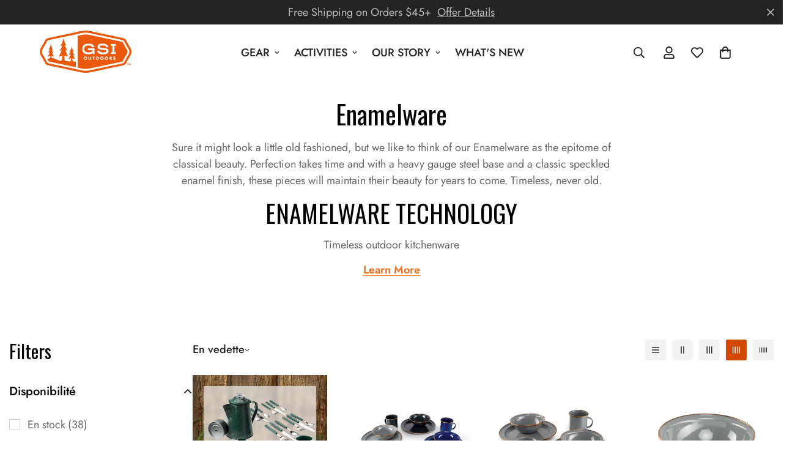

--- FILE ---
content_type: text/javascript; charset=utf-8
request_url: https://gsioutdoors.com/fr-it/products/mesa-6-enamelware-mixing-bowl.js
body_size: 1141
content:
{"id":8607016321256,"title":"Mesa 6\" Enamelware Mixing Bowl","handle":"mesa-6-enamelware-mixing-bowl","description":"\u003cp\u003eCrafted with a rich, classic enamel base complemented by a bronze-finished stainless steel rim, each piece exudes sophistication and charm.\u003c\/p\u003e\n\u003cp\u003eOur enamelware boasts a heavy glaze, kiln-hardened twice to withstand temperatures up to 1000°F (537.8°C), ensuring unparalleled durability for years to come. Built with enduring steel construction, these pieces are not only dishwasher safe but also perfectly suited for both indoor and outdoor use.\u003c\/p\u003e\n\u003cp\u003e\u003cbr\u003e\u003c\/p\u003e","published_at":"2024-03-13T08:17:04-07:00","created_at":"2024-03-12T17:15:15-07:00","vendor":"GSI Outdoors","type":"GEAR","tags":["ACTIVITIES. ACTIVITIES: Daily Use","GEAR. GEAR: Enamelware"],"price":895,"price_min":895,"price_max":895,"available":true,"price_varies":false,"compare_at_price":null,"compare_at_price_min":0,"compare_at_price_max":0,"compare_at_price_varies":false,"variants":[{"id":45588253802728,"title":"Earl Grey","option1":"Earl Grey","option2":null,"option3":null,"sku":"01914","requires_shipping":true,"taxable":true,"featured_image":{"id":43067266564328,"product_id":8607016321256,"position":1,"created_at":"2024-03-18T14:47:30-07:00","updated_at":"2025-09-02T01:50:46-07:00","alt":null,"width":2000,"height":2000,"src":"https:\/\/cdn.shopify.com\/s\/files\/1\/0647\/4167\/1144\/files\/01914-Mixing-Bowl.jpg?v=1756803046","variant_ids":[45588253802728]},"available":true,"name":"Mesa 6\" Enamelware Mixing Bowl - Earl Grey","public_title":"Earl Grey","options":["Earl Grey"],"price":895,"weight":125,"compare_at_price":null,"inventory_management":"shopify","barcode":null,"featured_media":{"alt":null,"id":35705496830184,"position":1,"preview_image":{"aspect_ratio":1.0,"height":2000,"width":2000,"src":"https:\/\/cdn.shopify.com\/s\/files\/1\/0647\/4167\/1144\/files\/01914-Mixing-Bowl.jpg?v=1756803046"}},"quantity_rule":{"min":1,"max":null,"increment":1},"quantity_price_breaks":[],"requires_selling_plan":false,"selling_plan_allocations":[]},{"id":45588253704424,"title":"Cream","option1":"Cream","option2":null,"option3":null,"sku":"08114","requires_shipping":true,"taxable":true,"featured_image":{"id":43067266171112,"product_id":8607016321256,"position":5,"created_at":"2024-03-18T14:47:30-07:00","updated_at":"2025-09-02T01:50:47-07:00","alt":null,"width":2128,"height":2128,"src":"https:\/\/cdn.shopify.com\/s\/files\/1\/0647\/4167\/1144\/files\/08114-Mixing-Bowl.jpg?v=1756803047","variant_ids":[45588253704424]},"available":true,"name":"Mesa 6\" Enamelware Mixing Bowl - Cream","public_title":"Cream","options":["Cream"],"price":895,"weight":125,"compare_at_price":null,"inventory_management":"shopify","barcode":null,"featured_media":{"alt":null,"id":35705496797416,"position":5,"preview_image":{"aspect_ratio":1.0,"height":2128,"width":2128,"src":"https:\/\/cdn.shopify.com\/s\/files\/1\/0647\/4167\/1144\/files\/08114-Mixing-Bowl.jpg?v=1756803047"}},"quantity_rule":{"min":1,"max":null,"increment":1},"quantity_price_breaks":[],"requires_selling_plan":false,"selling_plan_allocations":[]},{"id":45588253737192,"title":"Lapis","option1":"Lapis","option2":null,"option3":null,"sku":"16114","requires_shipping":true,"taxable":true,"featured_image":{"id":43067266498792,"product_id":8607016321256,"position":8,"created_at":"2024-03-18T14:47:30-07:00","updated_at":"2025-09-02T01:50:47-07:00","alt":null,"width":2000,"height":2000,"src":"https:\/\/cdn.shopify.com\/s\/files\/1\/0647\/4167\/1144\/files\/16114-Mixing-Bowl.jpg?v=1756803047","variant_ids":[45588253737192]},"available":true,"name":"Mesa 6\" Enamelware Mixing Bowl - Lapis","public_title":"Lapis","options":["Lapis"],"price":895,"weight":125,"compare_at_price":null,"inventory_management":"shopify","barcode":"090497161148","featured_media":{"alt":null,"id":35705496862952,"position":8,"preview_image":{"aspect_ratio":1.0,"height":2000,"width":2000,"src":"https:\/\/cdn.shopify.com\/s\/files\/1\/0647\/4167\/1144\/files\/16114-Mixing-Bowl.jpg?v=1756803047"}},"quantity_rule":{"min":1,"max":null,"increment":1},"quantity_price_breaks":[],"requires_selling_plan":false,"selling_plan_allocations":[]},{"id":45588253769960,"title":"Shadow","option1":"Shadow","option2":null,"option3":null,"sku":"01714","requires_shipping":true,"taxable":true,"featured_image":{"id":43067266334952,"product_id":8607016321256,"position":10,"created_at":"2024-03-18T14:47:30-07:00","updated_at":"2025-09-02T01:50:47-07:00","alt":null,"width":3864,"height":3864,"src":"https:\/\/cdn.shopify.com\/s\/files\/1\/0647\/4167\/1144\/files\/01714-Mixing-Bowl.jpg?v=1756803047","variant_ids":[45588253769960]},"available":true,"name":"Mesa 6\" Enamelware Mixing Bowl - Shadow","public_title":"Shadow","options":["Shadow"],"price":895,"weight":125,"compare_at_price":null,"inventory_management":"shopify","barcode":null,"featured_media":{"alt":null,"id":35705496928488,"position":10,"preview_image":{"aspect_ratio":1.0,"height":3864,"width":3864,"src":"https:\/\/cdn.shopify.com\/s\/files\/1\/0647\/4167\/1144\/files\/01714-Mixing-Bowl.jpg?v=1756803047"}},"quantity_rule":{"min":1,"max":null,"increment":1},"quantity_price_breaks":[],"requires_selling_plan":false,"selling_plan_allocations":[]}],"images":["\/\/cdn.shopify.com\/s\/files\/1\/0647\/4167\/1144\/files\/01914-Mixing-Bowl.jpg?v=1756803046","\/\/cdn.shopify.com\/s\/files\/1\/0647\/4167\/1144\/files\/01914--Mesa-bowl-earl-grey.jpg?v=1756803046","\/\/cdn.shopify.com\/s\/files\/1\/0647\/4167\/1144\/files\/01914-Mixing-Bowl-2.jpg?v=1756803046","\/\/cdn.shopify.com\/s\/files\/1\/0647\/4167\/1144\/files\/08114--Mesa-bowl-cream.jpg?v=1756803046","\/\/cdn.shopify.com\/s\/files\/1\/0647\/4167\/1144\/files\/08114-Mixing-Bowl.jpg?v=1756803047","\/\/cdn.shopify.com\/s\/files\/1\/0647\/4167\/1144\/files\/08114-Mixing-Bowl-2.jpg?v=1756803047","\/\/cdn.shopify.com\/s\/files\/1\/0647\/4167\/1144\/files\/06114--Mesa-bowl-lapis.jpg?v=1756803047","\/\/cdn.shopify.com\/s\/files\/1\/0647\/4167\/1144\/files\/16114-Mixing-Bowl.jpg?v=1756803047","\/\/cdn.shopify.com\/s\/files\/1\/0647\/4167\/1144\/files\/16114-Mixing-Bowl-2.jpg?v=1756803047","\/\/cdn.shopify.com\/s\/files\/1\/0647\/4167\/1144\/files\/01714-Mixing-Bowl.jpg?v=1756803047","\/\/cdn.shopify.com\/s\/files\/1\/0647\/4167\/1144\/files\/01714--Mesa-bowl-shadow.jpg?v=1756803047","\/\/cdn.shopify.com\/s\/files\/1\/0647\/4167\/1144\/files\/01714-Mixing-Bowl-2.jpg?v=1756803047","\/\/cdn.shopify.com\/s\/files\/1\/0647\/4167\/1144\/files\/mesa-shadow_b7294f86-d8e1-4255-8cc5-010765f931a5.jpg?v=1756803047","\/\/cdn.shopify.com\/s\/files\/1\/0647\/4167\/1144\/files\/mesa-cream_973059b7-9b50-4725-8364-6b2c168317d7.jpg?v=1756803047"],"featured_image":"\/\/cdn.shopify.com\/s\/files\/1\/0647\/4167\/1144\/files\/01914-Mixing-Bowl.jpg?v=1756803046","options":[{"name":"Color","position":1,"values":["Earl Grey","Cream","Lapis","Shadow"]}],"url":"\/fr-it\/products\/mesa-6-enamelware-mixing-bowl","media":[{"alt":null,"id":35705496830184,"position":1,"preview_image":{"aspect_ratio":1.0,"height":2000,"width":2000,"src":"https:\/\/cdn.shopify.com\/s\/files\/1\/0647\/4167\/1144\/files\/01914-Mixing-Bowl.jpg?v=1756803046"},"aspect_ratio":1.0,"height":2000,"media_type":"image","src":"https:\/\/cdn.shopify.com\/s\/files\/1\/0647\/4167\/1144\/files\/01914-Mixing-Bowl.jpg?v=1756803046","width":2000},{"alt":null,"id":36866849865960,"position":2,"preview_image":{"aspect_ratio":1.0,"height":2000,"width":2000,"src":"https:\/\/cdn.shopify.com\/s\/files\/1\/0647\/4167\/1144\/files\/01914--Mesa-bowl-earl-grey.jpg?v=1756803046"},"aspect_ratio":1.0,"height":2000,"media_type":"image","src":"https:\/\/cdn.shopify.com\/s\/files\/1\/0647\/4167\/1144\/files\/01914--Mesa-bowl-earl-grey.jpg?v=1756803046","width":2000},{"alt":null,"id":35705496731880,"position":3,"preview_image":{"aspect_ratio":1.0,"height":2000,"width":2000,"src":"https:\/\/cdn.shopify.com\/s\/files\/1\/0647\/4167\/1144\/files\/01914-Mixing-Bowl-2.jpg?v=1756803046"},"aspect_ratio":1.0,"height":2000,"media_type":"image","src":"https:\/\/cdn.shopify.com\/s\/files\/1\/0647\/4167\/1144\/files\/01914-Mixing-Bowl-2.jpg?v=1756803046","width":2000},{"alt":null,"id":36866849931496,"position":4,"preview_image":{"aspect_ratio":1.0,"height":2000,"width":2000,"src":"https:\/\/cdn.shopify.com\/s\/files\/1\/0647\/4167\/1144\/files\/08114--Mesa-bowl-cream.jpg?v=1756803046"},"aspect_ratio":1.0,"height":2000,"media_type":"image","src":"https:\/\/cdn.shopify.com\/s\/files\/1\/0647\/4167\/1144\/files\/08114--Mesa-bowl-cream.jpg?v=1756803046","width":2000},{"alt":null,"id":35705496797416,"position":5,"preview_image":{"aspect_ratio":1.0,"height":2128,"width":2128,"src":"https:\/\/cdn.shopify.com\/s\/files\/1\/0647\/4167\/1144\/files\/08114-Mixing-Bowl.jpg?v=1756803047"},"aspect_ratio":1.0,"height":2128,"media_type":"image","src":"https:\/\/cdn.shopify.com\/s\/files\/1\/0647\/4167\/1144\/files\/08114-Mixing-Bowl.jpg?v=1756803047","width":2128},{"alt":null,"id":35705496764648,"position":6,"preview_image":{"aspect_ratio":1.0,"height":2000,"width":2000,"src":"https:\/\/cdn.shopify.com\/s\/files\/1\/0647\/4167\/1144\/files\/08114-Mixing-Bowl-2.jpg?v=1756803047"},"aspect_ratio":1.0,"height":2000,"media_type":"image","src":"https:\/\/cdn.shopify.com\/s\/files\/1\/0647\/4167\/1144\/files\/08114-Mixing-Bowl-2.jpg?v=1756803047","width":2000},{"alt":null,"id":36866849898728,"position":7,"preview_image":{"aspect_ratio":1.0,"height":2000,"width":2000,"src":"https:\/\/cdn.shopify.com\/s\/files\/1\/0647\/4167\/1144\/files\/06114--Mesa-bowl-lapis.jpg?v=1756803047"},"aspect_ratio":1.0,"height":2000,"media_type":"image","src":"https:\/\/cdn.shopify.com\/s\/files\/1\/0647\/4167\/1144\/files\/06114--Mesa-bowl-lapis.jpg?v=1756803047","width":2000},{"alt":null,"id":35705496862952,"position":8,"preview_image":{"aspect_ratio":1.0,"height":2000,"width":2000,"src":"https:\/\/cdn.shopify.com\/s\/files\/1\/0647\/4167\/1144\/files\/16114-Mixing-Bowl.jpg?v=1756803047"},"aspect_ratio":1.0,"height":2000,"media_type":"image","src":"https:\/\/cdn.shopify.com\/s\/files\/1\/0647\/4167\/1144\/files\/16114-Mixing-Bowl.jpg?v=1756803047","width":2000},{"alt":null,"id":35705496699112,"position":9,"preview_image":{"aspect_ratio":1.0,"height":2000,"width":2000,"src":"https:\/\/cdn.shopify.com\/s\/files\/1\/0647\/4167\/1144\/files\/16114-Mixing-Bowl-2.jpg?v=1756803047"},"aspect_ratio":1.0,"height":2000,"media_type":"image","src":"https:\/\/cdn.shopify.com\/s\/files\/1\/0647\/4167\/1144\/files\/16114-Mixing-Bowl-2.jpg?v=1756803047","width":2000},{"alt":null,"id":35705496928488,"position":10,"preview_image":{"aspect_ratio":1.0,"height":3864,"width":3864,"src":"https:\/\/cdn.shopify.com\/s\/files\/1\/0647\/4167\/1144\/files\/01714-Mixing-Bowl.jpg?v=1756803047"},"aspect_ratio":1.0,"height":3864,"media_type":"image","src":"https:\/\/cdn.shopify.com\/s\/files\/1\/0647\/4167\/1144\/files\/01714-Mixing-Bowl.jpg?v=1756803047","width":3864},{"alt":null,"id":36866849833192,"position":11,"preview_image":{"aspect_ratio":1.0,"height":2000,"width":2000,"src":"https:\/\/cdn.shopify.com\/s\/files\/1\/0647\/4167\/1144\/files\/01714--Mesa-bowl-shadow.jpg?v=1756803047"},"aspect_ratio":1.0,"height":2000,"media_type":"image","src":"https:\/\/cdn.shopify.com\/s\/files\/1\/0647\/4167\/1144\/files\/01714--Mesa-bowl-shadow.jpg?v=1756803047","width":2000},{"alt":null,"id":35705496895720,"position":12,"preview_image":{"aspect_ratio":1.0,"height":2000,"width":2000,"src":"https:\/\/cdn.shopify.com\/s\/files\/1\/0647\/4167\/1144\/files\/01714-Mixing-Bowl-2.jpg?v=1756803047"},"aspect_ratio":1.0,"height":2000,"media_type":"image","src":"https:\/\/cdn.shopify.com\/s\/files\/1\/0647\/4167\/1144\/files\/01714-Mixing-Bowl-2.jpg?v=1756803047","width":2000},{"alt":null,"id":36225714749672,"position":13,"preview_image":{"aspect_ratio":1.0,"height":2000,"width":2000,"src":"https:\/\/cdn.shopify.com\/s\/files\/1\/0647\/4167\/1144\/files\/mesa-shadow_b7294f86-d8e1-4255-8cc5-010765f931a5.jpg?v=1756803047"},"aspect_ratio":1.0,"height":2000,"media_type":"image","src":"https:\/\/cdn.shopify.com\/s\/files\/1\/0647\/4167\/1144\/files\/mesa-shadow_b7294f86-d8e1-4255-8cc5-010765f931a5.jpg?v=1756803047","width":2000},{"alt":null,"id":36225714356456,"position":14,"preview_image":{"aspect_ratio":1.0,"height":2000,"width":2000,"src":"https:\/\/cdn.shopify.com\/s\/files\/1\/0647\/4167\/1144\/files\/mesa-cream_973059b7-9b50-4725-8364-6b2c168317d7.jpg?v=1756803047"},"aspect_ratio":1.0,"height":2000,"media_type":"image","src":"https:\/\/cdn.shopify.com\/s\/files\/1\/0647\/4167\/1144\/files\/mesa-cream_973059b7-9b50-4725-8364-6b2c168317d7.jpg?v=1756803047","width":2000},{"alt":null,"id":36244714356968,"position":15,"preview_image":{"aspect_ratio":1.333,"height":360,"width":480,"src":"https:\/\/cdn.shopify.com\/s\/files\/1\/0647\/4167\/1144\/files\/preview_images\/hqdefault_fc4957af-ed50-4044-8c71-890afe5b49dc.jpg?v=1715622698"},"aspect_ratio":1.77,"external_id":"y8GuMjTPDDs","host":"youtube","media_type":"external_video"}],"requires_selling_plan":false,"selling_plan_groups":[]}

--- FILE ---
content_type: text/javascript; charset=utf-8
request_url: https://gsioutdoors.com/fr-it/products/pioneer-24-fl-oz-cup.js
body_size: 732
content:
{"id":7956976107752,"title":"Pioneer 24 fl. oz. Cup","handle":"pioneer-24-fl-oz-cup","description":"The finishing touch to a classically elegant enamelware table setting\u003cbr\u003eFrom camp kitchen to cabin to farmhouse kitchen, the GSI Outdoors 24 fl. oz. Pioneer Enamelware Cup blends classic style with rugged durability. The stainless steel rimmed enamelware collection stand up to heavy use at base camp and make a cheerful addition to the everyday breakfast table as well.","published_at":"2023-01-09T15:09:47-08:00","created_at":"2022-09-02T22:44:43-07:00","vendor":"GSI Outdoors","type":"GEAR","tags":["GEAR. GEAR: Enamelware"],"price":895,"price_min":895,"price_max":1095,"available":true,"price_varies":true,"compare_at_price":null,"compare_at_price_min":0,"compare_at_price_max":0,"compare_at_price_varies":false,"variants":[{"id":43788007407848,"title":"Grn + Wht","option1":"Grn + Wht","option2":null,"option3":null,"sku":"25024","requires_shipping":true,"taxable":true,"featured_image":{"id":39088899784936,"product_id":7956976107752,"position":1,"created_at":"2022-09-02T22:45:16-07:00","updated_at":"2025-09-02T01:57:19-07:00","alt":null,"width":2000,"height":1549,"src":"https:\/\/cdn.shopify.com\/s\/files\/1\/0647\/4167\/1144\/products\/25024_0_i.jpg?v=1756803439","variant_ids":[43788007407848]},"available":true,"name":"Pioneer 24 fl. oz. Cup - Grn + Wht","public_title":"Grn + Wht","options":["Grn + Wht"],"price":1095,"weight":163,"compare_at_price":null,"inventory_management":"shopify","barcode":"090497250248","featured_media":{"alt":null,"id":31664627548392,"position":1,"preview_image":{"aspect_ratio":1.291,"height":1549,"width":2000,"src":"https:\/\/cdn.shopify.com\/s\/files\/1\/0647\/4167\/1144\/products\/25024_0_i.jpg?v=1756803439"}},"quantity_rule":{"min":1,"max":null,"increment":1},"quantity_price_breaks":[],"requires_selling_plan":false,"selling_plan_allocations":[]},{"id":43788007440616,"title":"Blue","option1":"Blue","option2":null,"option3":null,"sku":"33210","requires_shipping":true,"taxable":true,"featured_image":{"id":39088899883240,"product_id":7956976107752,"position":4,"created_at":"2022-09-02T22:45:16-07:00","updated_at":"2025-09-02T01:57:19-07:00","alt":null,"width":2000,"height":1549,"src":"https:\/\/cdn.shopify.com\/s\/files\/1\/0647\/4167\/1144\/products\/33210_0_i.jpg?v=1756803439","variant_ids":[43788007440616]},"available":false,"name":"Pioneer 24 fl. oz. Cup - Blue","public_title":"Blue","options":["Blue"],"price":895,"weight":168,"compare_at_price":null,"inventory_management":"shopify","barcode":null,"featured_media":{"alt":null,"id":31664627646696,"position":4,"preview_image":{"aspect_ratio":1.291,"height":1549,"width":2000,"src":"https:\/\/cdn.shopify.com\/s\/files\/1\/0647\/4167\/1144\/products\/33210_0_i.jpg?v=1756803439"}},"quantity_rule":{"min":1,"max":null,"increment":1},"quantity_price_breaks":[],"requires_selling_plan":false,"selling_plan_allocations":[]},{"id":43788007473384,"title":"Black","option1":"Black","option2":null,"option3":null,"sku":"01410","requires_shipping":true,"taxable":true,"featured_image":{"id":39088899916008,"product_id":7956976107752,"position":5,"created_at":"2022-09-02T22:45:16-07:00","updated_at":"2025-09-02T01:57:19-07:00","alt":null,"width":2000,"height":1548,"src":"https:\/\/cdn.shopify.com\/s\/files\/1\/0647\/4167\/1144\/products\/01410_0_i.jpg?v=1756803439","variant_ids":[43788007473384]},"available":true,"name":"Pioneer 24 fl. oz. Cup - Black","public_title":"Black","options":["Black"],"price":895,"weight":163,"compare_at_price":null,"inventory_management":"shopify","barcode":null,"featured_media":{"alt":null,"id":31664627679464,"position":5,"preview_image":{"aspect_ratio":1.292,"height":1548,"width":2000,"src":"https:\/\/cdn.shopify.com\/s\/files\/1\/0647\/4167\/1144\/products\/01410_0_i.jpg?v=1756803439"}},"quantity_rule":{"min":1,"max":null,"increment":1},"quantity_price_breaks":[],"requires_selling_plan":false,"selling_plan_allocations":[]}],"images":["\/\/cdn.shopify.com\/s\/files\/1\/0647\/4167\/1144\/products\/25024_0_i.jpg?v=1756803439","\/\/cdn.shopify.com\/s\/files\/1\/0647\/4167\/1144\/products\/25024_h1_size_ref_1.jpg?v=1756803439","\/\/cdn.shopify.com\/s\/files\/1\/0647\/4167\/1144\/products\/04210_0_i.jpg?v=1756803439","\/\/cdn.shopify.com\/s\/files\/1\/0647\/4167\/1144\/products\/33210_0_i.jpg?v=1756803439","\/\/cdn.shopify.com\/s\/files\/1\/0647\/4167\/1144\/products\/01410_0_i.jpg?v=1756803439"],"featured_image":"\/\/cdn.shopify.com\/s\/files\/1\/0647\/4167\/1144\/products\/25024_0_i.jpg?v=1756803439","options":[{"name":"Color","position":1,"values":["Grn + Wht","Blue","Black"]}],"url":"\/fr-it\/products\/pioneer-24-fl-oz-cup","media":[{"alt":null,"id":31664627548392,"position":1,"preview_image":{"aspect_ratio":1.291,"height":1549,"width":2000,"src":"https:\/\/cdn.shopify.com\/s\/files\/1\/0647\/4167\/1144\/products\/25024_0_i.jpg?v=1756803439"},"aspect_ratio":1.291,"height":1549,"media_type":"image","src":"https:\/\/cdn.shopify.com\/s\/files\/1\/0647\/4167\/1144\/products\/25024_0_i.jpg?v=1756803439","width":2000},{"alt":null,"id":31664627581160,"position":2,"preview_image":{"aspect_ratio":1.405,"height":854,"width":1200,"src":"https:\/\/cdn.shopify.com\/s\/files\/1\/0647\/4167\/1144\/products\/25024_h1_size_ref_1.jpg?v=1756803439"},"aspect_ratio":1.405,"height":854,"media_type":"image","src":"https:\/\/cdn.shopify.com\/s\/files\/1\/0647\/4167\/1144\/products\/25024_h1_size_ref_1.jpg?v=1756803439","width":1200},{"alt":null,"id":31664627613928,"position":3,"preview_image":{"aspect_ratio":1.292,"height":1548,"width":2000,"src":"https:\/\/cdn.shopify.com\/s\/files\/1\/0647\/4167\/1144\/products\/04210_0_i.jpg?v=1756803439"},"aspect_ratio":1.292,"height":1548,"media_type":"image","src":"https:\/\/cdn.shopify.com\/s\/files\/1\/0647\/4167\/1144\/products\/04210_0_i.jpg?v=1756803439","width":2000},{"alt":null,"id":31664627646696,"position":4,"preview_image":{"aspect_ratio":1.291,"height":1549,"width":2000,"src":"https:\/\/cdn.shopify.com\/s\/files\/1\/0647\/4167\/1144\/products\/33210_0_i.jpg?v=1756803439"},"aspect_ratio":1.291,"height":1549,"media_type":"image","src":"https:\/\/cdn.shopify.com\/s\/files\/1\/0647\/4167\/1144\/products\/33210_0_i.jpg?v=1756803439","width":2000},{"alt":null,"id":31664627679464,"position":5,"preview_image":{"aspect_ratio":1.292,"height":1548,"width":2000,"src":"https:\/\/cdn.shopify.com\/s\/files\/1\/0647\/4167\/1144\/products\/01410_0_i.jpg?v=1756803439"},"aspect_ratio":1.292,"height":1548,"media_type":"image","src":"https:\/\/cdn.shopify.com\/s\/files\/1\/0647\/4167\/1144\/products\/01410_0_i.jpg?v=1756803439","width":2000},{"alt":null,"id":32791896490216,"position":6,"preview_image":{"aspect_ratio":1.333,"height":360,"width":480,"src":"https:\/\/cdn.shopify.com\/s\/files\/1\/0647\/4167\/1144\/products\/hqdefault_d2aa51e8-4f6b-470c-ad41-08ef184a97ec.jpg?v=1676328026"},"aspect_ratio":1.77,"external_id":"o_KvRAORDs4","host":"youtube","media_type":"external_video"},{"alt":null,"id":32791896686824,"position":7,"preview_image":{"aspect_ratio":1.333,"height":360,"width":480,"src":"https:\/\/cdn.shopify.com\/s\/files\/1\/0647\/4167\/1144\/products\/hqdefault_a055fa72-016e-4767-9818-229eaf8b5a42.jpg?v=1676328031"},"aspect_ratio":1.77,"external_id":"8CT56S-EvM4","host":"youtube","media_type":"external_video"}],"requires_selling_plan":false,"selling_plan_groups":[]}

--- FILE ---
content_type: text/javascript; charset=utf-8
request_url: https://gsioutdoors.com/fr-it/products/pioneer-9-5-mixing-bowl.js
body_size: 412
content:
{"id":7956976271592,"title":"Pioneer 9.5\" Mixing Bowl","handle":"pioneer-9-5-mixing-bowl","description":"The finishing touch to a classically elegant enamelware table setting\u003cbr\u003eFrom campsite to cabin to farmhouse kitchen, the enamelware collection blends classic style with rugged durability. The GSI Outdoors Pioneer 9.5 inch Enamelware Mixing Bowl is suited for both indoor and outdoor kitchens.","published_at":"2023-01-09T15:09:45-08:00","created_at":"2022-09-02T22:45:03-07:00","vendor":"GSI Outdoors","type":"GEAR","tags":["GEAR. GEAR: Enamelware"],"price":1495,"price_min":1495,"price_max":2295,"available":false,"price_varies":true,"compare_at_price":null,"compare_at_price_min":0,"compare_at_price_max":0,"compare_at_price_varies":false,"variants":[{"id":43788007801064,"title":"Grn + Wht","option1":"Grn + Wht","option2":null,"option3":null,"sku":"25224","requires_shipping":true,"taxable":true,"featured_image":{"id":39088901161192,"product_id":7956976271592,"position":1,"created_at":"2022-09-02T22:45:37-07:00","updated_at":"2025-09-02T01:57:10-07:00","alt":null,"width":2000,"height":1505,"src":"https:\/\/cdn.shopify.com\/s\/files\/1\/0647\/4167\/1144\/products\/25224_0_i.jpg?v=1756803430","variant_ids":[43788007801064]},"available":false,"name":"Pioneer 9.5\" Mixing Bowl - Grn + Wht","public_title":"Grn + Wht","options":["Grn + Wht"],"price":1495,"weight":390,"compare_at_price":null,"inventory_management":"shopify","barcode":null,"featured_media":{"alt":null,"id":31664628924648,"position":1,"preview_image":{"aspect_ratio":1.329,"height":1505,"width":2000,"src":"https:\/\/cdn.shopify.com\/s\/files\/1\/0647\/4167\/1144\/products\/25224_0_i.jpg?v=1756803430"}},"quantity_rule":{"min":1,"max":null,"increment":1},"quantity_price_breaks":[],"requires_selling_plan":false,"selling_plan_allocations":[]},{"id":43788007833832,"title":"Blue","option1":"Blue","option2":null,"option3":null,"sku":"32024","requires_shipping":true,"taxable":true,"featured_image":{"id":39088901226728,"product_id":7956976271592,"position":3,"created_at":"2022-09-02T22:45:37-07:00","updated_at":"2025-09-02T01:57:10-07:00","alt":null,"width":2000,"height":1548,"src":"https:\/\/cdn.shopify.com\/s\/files\/1\/0647\/4167\/1144\/products\/32024_0_i.jpg?v=1756803430","variant_ids":[43788007833832]},"available":false,"name":"Pioneer 9.5\" Mixing Bowl - Blue","public_title":"Blue","options":["Blue"],"price":2295,"weight":390,"compare_at_price":null,"inventory_management":"shopify","barcode":"090497320248","featured_media":{"alt":null,"id":31664628990184,"position":3,"preview_image":{"aspect_ratio":1.292,"height":1548,"width":2000,"src":"https:\/\/cdn.shopify.com\/s\/files\/1\/0647\/4167\/1144\/products\/32024_0_i.jpg?v=1756803430"}},"quantity_rule":{"min":1,"max":null,"increment":1},"quantity_price_breaks":[],"requires_selling_plan":false,"selling_plan_allocations":[]}],"images":["\/\/cdn.shopify.com\/s\/files\/1\/0647\/4167\/1144\/products\/25224_0_i.jpg?v=1756803430","\/\/cdn.shopify.com\/s\/files\/1\/0647\/4167\/1144\/products\/25224_h1_size_ref_1.jpg?v=1756803430","\/\/cdn.shopify.com\/s\/files\/1\/0647\/4167\/1144\/products\/32024_0_i.jpg?v=1756803430"],"featured_image":"\/\/cdn.shopify.com\/s\/files\/1\/0647\/4167\/1144\/products\/25224_0_i.jpg?v=1756803430","options":[{"name":"Color","position":1,"values":["Grn + Wht","Blue"]}],"url":"\/fr-it\/products\/pioneer-9-5-mixing-bowl","media":[{"alt":null,"id":31664628924648,"position":1,"preview_image":{"aspect_ratio":1.329,"height":1505,"width":2000,"src":"https:\/\/cdn.shopify.com\/s\/files\/1\/0647\/4167\/1144\/products\/25224_0_i.jpg?v=1756803430"},"aspect_ratio":1.329,"height":1505,"media_type":"image","src":"https:\/\/cdn.shopify.com\/s\/files\/1\/0647\/4167\/1144\/products\/25224_0_i.jpg?v=1756803430","width":2000},{"alt":null,"id":31664628957416,"position":2,"preview_image":{"aspect_ratio":1.279,"height":938,"width":1200,"src":"https:\/\/cdn.shopify.com\/s\/files\/1\/0647\/4167\/1144\/products\/25224_h1_size_ref_1.jpg?v=1756803430"},"aspect_ratio":1.279,"height":938,"media_type":"image","src":"https:\/\/cdn.shopify.com\/s\/files\/1\/0647\/4167\/1144\/products\/25224_h1_size_ref_1.jpg?v=1756803430","width":1200},{"alt":null,"id":31664628990184,"position":3,"preview_image":{"aspect_ratio":1.292,"height":1548,"width":2000,"src":"https:\/\/cdn.shopify.com\/s\/files\/1\/0647\/4167\/1144\/products\/32024_0_i.jpg?v=1756803430"},"aspect_ratio":1.292,"height":1548,"media_type":"image","src":"https:\/\/cdn.shopify.com\/s\/files\/1\/0647\/4167\/1144\/products\/32024_0_i.jpg?v=1756803430","width":2000}],"requires_selling_plan":false,"selling_plan_groups":[]}

--- FILE ---
content_type: text/javascript; charset=utf-8
request_url: https://gsioutdoors.com/fr-it/products/10-plate.js
body_size: 828
content:
{"id":7956975616232,"title":"10\" Plate","handle":"10-plate","description":"The finishing touch to a classically elegant enamelware table setting\u003cbr\u003eFrom campsite to cabin to farmhouse kitchen, the GSI Outdoors enamelware collection blends classic style with rugged durability. The GSI Outdoors 10 inch enamelware dinner plate is suited for both indoor and outdoor use.","published_at":"2023-01-09T15:09:53-08:00","created_at":"2022-09-02T22:43:31-07:00","vendor":"GSI Outdoors","type":"GEAR","tags":["GEAR. GEAR: Enamelware","RECOMMENDATIONS. RECOMMENDATIONS: Cozy Cabin"],"price":850,"price_min":850,"price_max":1050,"available":true,"price_varies":true,"compare_at_price":null,"compare_at_price_min":0,"compare_at_price_max":0,"compare_at_price_varies":false,"variants":[{"id":43788005998824,"title":"Cream","option1":"Cream","option2":null,"option3":null,"sku":"08326","requires_shipping":true,"taxable":true,"featured_image":{"id":39088896835816,"product_id":7956975616232,"position":5,"created_at":"2022-09-02T22:44:23-07:00","updated_at":"2025-09-02T01:57:44-07:00","alt":null,"width":1766,"height":1179,"src":"https:\/\/cdn.shopify.com\/s\/files\/1\/0647\/4167\/1144\/products\/08326_2_g_1.jpg?v=1756803464","variant_ids":[43788005998824]},"available":false,"name":"10\" Plate - Cream","public_title":"Cream","options":["Cream"],"price":850,"weight":245,"compare_at_price":null,"inventory_management":"shopify","barcode":null,"featured_media":{"alt":null,"id":31664624599272,"position":5,"preview_image":{"aspect_ratio":1.498,"height":1179,"width":1766,"src":"https:\/\/cdn.shopify.com\/s\/files\/1\/0647\/4167\/1144\/products\/08326_2_g_1.jpg?v=1756803464"}},"quantity_rule":{"min":1,"max":null,"increment":1},"quantity_price_breaks":[],"requires_selling_plan":false,"selling_plan_allocations":[]},{"id":43788006031592,"title":"Blue","option1":"Blue","option2":null,"option3":null,"sku":"11526","requires_shipping":true,"taxable":true,"featured_image":{"id":39088896704744,"product_id":7956975616232,"position":1,"created_at":"2022-09-02T22:44:23-07:00","updated_at":"2025-09-02T01:57:44-07:00","alt":null,"width":2000,"height":1548,"src":"https:\/\/cdn.shopify.com\/s\/files\/1\/0647\/4167\/1144\/products\/11526_0_i.jpg?v=1756803464","variant_ids":[43788006031592]},"available":true,"name":"10\" Plate - Blue","public_title":"Blue","options":["Blue"],"price":1050,"weight":254,"compare_at_price":null,"inventory_management":"shopify","barcode":"090497115264","featured_media":{"alt":null,"id":31664624468200,"position":1,"preview_image":{"aspect_ratio":1.292,"height":1548,"width":2000,"src":"https:\/\/cdn.shopify.com\/s\/files\/1\/0647\/4167\/1144\/products\/11526_0_i.jpg?v=1756803464"}},"quantity_rule":{"min":1,"max":null,"increment":1},"quantity_price_breaks":[],"requires_selling_plan":false,"selling_plan_allocations":[]},{"id":43788006064360,"title":"Grn + Wht","option1":"Grn + Wht","option2":null,"option3":null,"sku":"25026","requires_shipping":true,"taxable":true,"featured_image":{"id":39088896868584,"product_id":7956975616232,"position":6,"created_at":"2022-09-02T22:44:23-07:00","updated_at":"2025-09-02T01:57:44-07:00","alt":null,"width":2000,"height":1548,"src":"https:\/\/cdn.shopify.com\/s\/files\/1\/0647\/4167\/1144\/products\/25026_0_i.jpg?v=1756803464","variant_ids":[43788006064360]},"available":true,"name":"10\" Plate - Grn + Wht","public_title":"Grn + Wht","options":["Grn + Wht"],"price":1050,"weight":254,"compare_at_price":null,"inventory_management":"shopify","barcode":"090497250262","featured_media":{"alt":null,"id":31664624632040,"position":6,"preview_image":{"aspect_ratio":1.292,"height":1548,"width":2000,"src":"https:\/\/cdn.shopify.com\/s\/files\/1\/0647\/4167\/1144\/products\/25026_0_i.jpg?v=1756803464"}},"quantity_rule":{"min":1,"max":null,"increment":1},"quantity_price_breaks":[],"requires_selling_plan":false,"selling_plan_allocations":[]},{"id":43788006097128,"title":"Black","option1":"Black","option2":null,"option3":null,"sku":"01326","requires_shipping":true,"taxable":true,"featured_image":{"id":39088896901352,"product_id":7956975616232,"position":7,"created_at":"2022-09-02T22:44:23-07:00","updated_at":"2025-09-02T01:57:44-07:00","alt":null,"width":2000,"height":1548,"src":"https:\/\/cdn.shopify.com\/s\/files\/1\/0647\/4167\/1144\/products\/01326_0_i.jpg?v=1756803464","variant_ids":[43788006097128]},"available":true,"name":"10\" Plate - Black","public_title":"Black","options":["Black"],"price":850,"weight":254,"compare_at_price":null,"inventory_management":"shopify","barcode":null,"featured_media":{"alt":null,"id":31664624664808,"position":7,"preview_image":{"aspect_ratio":1.292,"height":1548,"width":2000,"src":"https:\/\/cdn.shopify.com\/s\/files\/1\/0647\/4167\/1144\/products\/01326_0_i.jpg?v=1756803464"}},"quantity_rule":{"min":1,"max":null,"increment":1},"quantity_price_breaks":[],"requires_selling_plan":false,"selling_plan_allocations":[]}],"images":["\/\/cdn.shopify.com\/s\/files\/1\/0647\/4167\/1144\/products\/11526_0_i.jpg?v=1756803464","\/\/cdn.shopify.com\/s\/files\/1\/0647\/4167\/1144\/products\/1116_gsi_tgiving_brunch-13-min_1.jpg?v=1756803464","\/\/cdn.shopify.com\/s\/files\/1\/0647\/4167\/1144\/products\/1004_enamelware-018-min_1.jpg?v=1756803464","\/\/cdn.shopify.com\/s\/files\/1\/0647\/4167\/1144\/products\/amn_2140-min_1_1.jpg?v=1756803464","\/\/cdn.shopify.com\/s\/files\/1\/0647\/4167\/1144\/products\/08326_2_g_1.jpg?v=1756803464","\/\/cdn.shopify.com\/s\/files\/1\/0647\/4167\/1144\/products\/25026_0_i.jpg?v=1756803464","\/\/cdn.shopify.com\/s\/files\/1\/0647\/4167\/1144\/products\/01326_0_i.jpg?v=1756803464"],"featured_image":"\/\/cdn.shopify.com\/s\/files\/1\/0647\/4167\/1144\/products\/11526_0_i.jpg?v=1756803464","options":[{"name":"Color","position":1,"values":["Cream","Blue","Grn + Wht","Black"]}],"url":"\/fr-it\/products\/10-plate","media":[{"alt":null,"id":31664624468200,"position":1,"preview_image":{"aspect_ratio":1.292,"height":1548,"width":2000,"src":"https:\/\/cdn.shopify.com\/s\/files\/1\/0647\/4167\/1144\/products\/11526_0_i.jpg?v=1756803464"},"aspect_ratio":1.292,"height":1548,"media_type":"image","src":"https:\/\/cdn.shopify.com\/s\/files\/1\/0647\/4167\/1144\/products\/11526_0_i.jpg?v=1756803464","width":2000},{"alt":null,"id":31664624500968,"position":2,"preview_image":{"aspect_ratio":1.5,"height":1200,"width":1800,"src":"https:\/\/cdn.shopify.com\/s\/files\/1\/0647\/4167\/1144\/products\/1116_gsi_tgiving_brunch-13-min_1.jpg?v=1756803464"},"aspect_ratio":1.5,"height":1200,"media_type":"image","src":"https:\/\/cdn.shopify.com\/s\/files\/1\/0647\/4167\/1144\/products\/1116_gsi_tgiving_brunch-13-min_1.jpg?v=1756803464","width":1800},{"alt":null,"id":31664624533736,"position":3,"preview_image":{"aspect_ratio":1.5,"height":1200,"width":1800,"src":"https:\/\/cdn.shopify.com\/s\/files\/1\/0647\/4167\/1144\/products\/1004_enamelware-018-min_1.jpg?v=1756803464"},"aspect_ratio":1.5,"height":1200,"media_type":"image","src":"https:\/\/cdn.shopify.com\/s\/files\/1\/0647\/4167\/1144\/products\/1004_enamelware-018-min_1.jpg?v=1756803464","width":1800},{"alt":null,"id":31664624566504,"position":4,"preview_image":{"aspect_ratio":1.5,"height":800,"width":1200,"src":"https:\/\/cdn.shopify.com\/s\/files\/1\/0647\/4167\/1144\/products\/amn_2140-min_1_1.jpg?v=1756803464"},"aspect_ratio":1.5,"height":800,"media_type":"image","src":"https:\/\/cdn.shopify.com\/s\/files\/1\/0647\/4167\/1144\/products\/amn_2140-min_1_1.jpg?v=1756803464","width":1200},{"alt":null,"id":31664624599272,"position":5,"preview_image":{"aspect_ratio":1.498,"height":1179,"width":1766,"src":"https:\/\/cdn.shopify.com\/s\/files\/1\/0647\/4167\/1144\/products\/08326_2_g_1.jpg?v=1756803464"},"aspect_ratio":1.498,"height":1179,"media_type":"image","src":"https:\/\/cdn.shopify.com\/s\/files\/1\/0647\/4167\/1144\/products\/08326_2_g_1.jpg?v=1756803464","width":1766},{"alt":null,"id":31664624632040,"position":6,"preview_image":{"aspect_ratio":1.292,"height":1548,"width":2000,"src":"https:\/\/cdn.shopify.com\/s\/files\/1\/0647\/4167\/1144\/products\/25026_0_i.jpg?v=1756803464"},"aspect_ratio":1.292,"height":1548,"media_type":"image","src":"https:\/\/cdn.shopify.com\/s\/files\/1\/0647\/4167\/1144\/products\/25026_0_i.jpg?v=1756803464","width":2000},{"alt":null,"id":31664624664808,"position":7,"preview_image":{"aspect_ratio":1.292,"height":1548,"width":2000,"src":"https:\/\/cdn.shopify.com\/s\/files\/1\/0647\/4167\/1144\/products\/01326_0_i.jpg?v=1756803464"},"aspect_ratio":1.292,"height":1548,"media_type":"image","src":"https:\/\/cdn.shopify.com\/s\/files\/1\/0647\/4167\/1144\/products\/01326_0_i.jpg?v=1756803464","width":2000},{"alt":null,"id":32791745003752,"position":8,"preview_image":{"aspect_ratio":1.333,"height":360,"width":480,"src":"https:\/\/cdn.shopify.com\/s\/files\/1\/0647\/4167\/1144\/products\/hqdefault_56db0540-9acc-4f00-9067-38331fcbce2d.jpg?v=1676325194"},"aspect_ratio":1.77,"external_id":"o_KvRAORDs4","host":"youtube","media_type":"external_video"},{"alt":null,"id":32791745528040,"position":9,"preview_image":{"aspect_ratio":1.333,"height":360,"width":480,"src":"https:\/\/cdn.shopify.com\/s\/files\/1\/0647\/4167\/1144\/products\/hqdefault_8e2236cc-9a50-4dc0-9fab-811919061851.jpg?v=1676325201"},"aspect_ratio":1.77,"external_id":"8CT56S-EvM4","host":"youtube","media_type":"external_video"}],"requires_selling_plan":false,"selling_plan_groups":[]}

--- FILE ---
content_type: text/javascript; charset=utf-8
request_url: https://gsioutdoors.com/fr-it/products/pioneer-10-375-plate.js
body_size: 718
content:
{"id":7956976304360,"title":"Pioneer 10\" Plate","handle":"pioneer-10-375-plate","description":"\u003cp\u003eFrom campsite to cabin to farmhouse kitchen, the enamelware collection blends classic style with rugged durability. The GSI Outdoors Pioneer 10.4\" inch Enamelware Plate is suited for both indoor and outdoor kitchens.\u003c\/p\u003e\n\u003cp\u003e \u003c\/p\u003e","published_at":"2023-01-09T15:09:44-08:00","created_at":"2022-09-02T22:45:07-07:00","vendor":"GSI Outdoors","type":"GEAR","tags":["GEAR. GEAR: Enamelware"],"price":995,"price_min":995,"price_max":1195,"available":true,"price_varies":true,"compare_at_price":null,"compare_at_price_min":0,"compare_at_price_max":0,"compare_at_price_varies":false,"variants":[{"id":43788007866600,"title":"Grn + Wht","option1":"Grn + Wht","option2":null,"option3":null,"sku":"25226","requires_shipping":true,"taxable":true,"featured_image":{"id":39088901947624,"product_id":7956976304360,"position":1,"created_at":"2022-09-02T22:45:50-07:00","updated_at":"2025-09-02T01:57:07-07:00","alt":null,"width":2000,"height":1548,"src":"https:\/\/cdn.shopify.com\/s\/files\/1\/0647\/4167\/1144\/products\/25226_0_i.jpg?v=1756803427","variant_ids":[43788007866600]},"available":true,"name":"Pioneer 10\" Plate - Grn + Wht","public_title":"Grn + Wht","options":["Grn + Wht"],"price":1195,"weight":245,"compare_at_price":null,"inventory_management":"shopify","barcode":"090497252266","featured_media":{"alt":null,"id":31664629711080,"position":1,"preview_image":{"aspect_ratio":1.292,"height":1548,"width":2000,"src":"https:\/\/cdn.shopify.com\/s\/files\/1\/0647\/4167\/1144\/products\/25226_0_i.jpg?v=1756803427"}},"quantity_rule":{"min":1,"max":null,"increment":1},"quantity_price_breaks":[],"requires_selling_plan":false,"selling_plan_allocations":[]},{"id":43788007899368,"title":"Blue","option1":"Blue","option2":null,"option3":null,"sku":"31526","requires_shipping":true,"taxable":true,"featured_image":{"id":39088902111464,"product_id":7956976304360,"position":2,"created_at":"2022-09-02T22:45:50-07:00","updated_at":"2025-09-02T01:57:07-07:00","alt":null,"width":2000,"height":1548,"src":"https:\/\/cdn.shopify.com\/s\/files\/1\/0647\/4167\/1144\/products\/31526_0_i.jpg?v=1756803427","variant_ids":[43788007899368]},"available":true,"name":"Pioneer 10\" Plate - Blue","public_title":"Blue","options":["Blue"],"price":1195,"weight":245,"compare_at_price":null,"inventory_management":"shopify","barcode":"090497315268","featured_media":{"alt":null,"id":31664629874920,"position":2,"preview_image":{"aspect_ratio":1.292,"height":1548,"width":2000,"src":"https:\/\/cdn.shopify.com\/s\/files\/1\/0647\/4167\/1144\/products\/31526_0_i.jpg?v=1756803427"}},"quantity_rule":{"min":1,"max":null,"increment":1},"quantity_price_breaks":[],"requires_selling_plan":false,"selling_plan_allocations":[]},{"id":43788007932136,"title":"Black","option1":"Black","option2":null,"option3":null,"sku":"01426","requires_shipping":true,"taxable":true,"featured_image":{"id":39088902144232,"product_id":7956976304360,"position":3,"created_at":"2022-09-02T22:45:50-07:00","updated_at":"2025-09-02T01:57:07-07:00","alt":null,"width":1550,"height":1200,"src":"https:\/\/cdn.shopify.com\/s\/files\/1\/0647\/4167\/1144\/products\/01426_0_i.jpg?v=1756803427","variant_ids":[43788007932136]},"available":false,"name":"Pioneer 10\" Plate - Black","public_title":"Black","options":["Black"],"price":995,"weight":245,"compare_at_price":null,"inventory_management":"shopify","barcode":null,"featured_media":{"alt":null,"id":31664629907688,"position":3,"preview_image":{"aspect_ratio":1.292,"height":1200,"width":1550,"src":"https:\/\/cdn.shopify.com\/s\/files\/1\/0647\/4167\/1144\/products\/01426_0_i.jpg?v=1756803427"}},"quantity_rule":{"min":1,"max":null,"increment":1},"quantity_price_breaks":[],"requires_selling_plan":false,"selling_plan_allocations":[]}],"images":["\/\/cdn.shopify.com\/s\/files\/1\/0647\/4167\/1144\/products\/25226_0_i.jpg?v=1756803427","\/\/cdn.shopify.com\/s\/files\/1\/0647\/4167\/1144\/products\/31526_0_i.jpg?v=1756803427","\/\/cdn.shopify.com\/s\/files\/1\/0647\/4167\/1144\/products\/01426_0_i.jpg?v=1756803427","\/\/cdn.shopify.com\/s\/files\/1\/0647\/4167\/1144\/products\/amn_4125-min.jpg?v=1756803428","\/\/cdn.shopify.com\/s\/files\/1\/0647\/4167\/1144\/products\/amn_4106-min.jpg?v=1756803428","\/\/cdn.shopify.com\/s\/files\/1\/0647\/4167\/1144\/products\/amn_4501-min.jpg?v=1756803428","\/\/cdn.shopify.com\/s\/files\/1\/0647\/4167\/1144\/products\/0301_gsi-024-min.jpg?v=1756803428"],"featured_image":"\/\/cdn.shopify.com\/s\/files\/1\/0647\/4167\/1144\/products\/25226_0_i.jpg?v=1756803427","options":[{"name":"Color","position":1,"values":["Grn + Wht","Blue","Black"]}],"url":"\/fr-it\/products\/pioneer-10-375-plate","media":[{"alt":null,"id":31664629711080,"position":1,"preview_image":{"aspect_ratio":1.292,"height":1548,"width":2000,"src":"https:\/\/cdn.shopify.com\/s\/files\/1\/0647\/4167\/1144\/products\/25226_0_i.jpg?v=1756803427"},"aspect_ratio":1.292,"height":1548,"media_type":"image","src":"https:\/\/cdn.shopify.com\/s\/files\/1\/0647\/4167\/1144\/products\/25226_0_i.jpg?v=1756803427","width":2000},{"alt":null,"id":31664629874920,"position":2,"preview_image":{"aspect_ratio":1.292,"height":1548,"width":2000,"src":"https:\/\/cdn.shopify.com\/s\/files\/1\/0647\/4167\/1144\/products\/31526_0_i.jpg?v=1756803427"},"aspect_ratio":1.292,"height":1548,"media_type":"image","src":"https:\/\/cdn.shopify.com\/s\/files\/1\/0647\/4167\/1144\/products\/31526_0_i.jpg?v=1756803427","width":2000},{"alt":null,"id":31664629907688,"position":3,"preview_image":{"aspect_ratio":1.292,"height":1200,"width":1550,"src":"https:\/\/cdn.shopify.com\/s\/files\/1\/0647\/4167\/1144\/products\/01426_0_i.jpg?v=1756803427"},"aspect_ratio":1.292,"height":1200,"media_type":"image","src":"https:\/\/cdn.shopify.com\/s\/files\/1\/0647\/4167\/1144\/products\/01426_0_i.jpg?v=1756803427","width":1550},{"alt":null,"id":31664629743848,"position":4,"preview_image":{"aspect_ratio":1.294,"height":612,"width":792,"src":"https:\/\/cdn.shopify.com\/s\/files\/1\/0647\/4167\/1144\/products\/amn_4125-min.jpg?v=1756803428"},"aspect_ratio":1.294,"height":612,"media_type":"image","src":"https:\/\/cdn.shopify.com\/s\/files\/1\/0647\/4167\/1144\/products\/amn_4125-min.jpg?v=1756803428","width":792},{"alt":null,"id":31664629776616,"position":5,"preview_image":{"aspect_ratio":1.4,"height":1200,"width":1680,"src":"https:\/\/cdn.shopify.com\/s\/files\/1\/0647\/4167\/1144\/products\/amn_4106-min.jpg?v=1756803428"},"aspect_ratio":1.4,"height":1200,"media_type":"image","src":"https:\/\/cdn.shopify.com\/s\/files\/1\/0647\/4167\/1144\/products\/amn_4106-min.jpg?v=1756803428","width":1680},{"alt":null,"id":31664629809384,"position":6,"preview_image":{"aspect_ratio":0.667,"height":1200,"width":800,"src":"https:\/\/cdn.shopify.com\/s\/files\/1\/0647\/4167\/1144\/products\/amn_4501-min.jpg?v=1756803428"},"aspect_ratio":0.667,"height":1200,"media_type":"image","src":"https:\/\/cdn.shopify.com\/s\/files\/1\/0647\/4167\/1144\/products\/amn_4501-min.jpg?v=1756803428","width":800},{"alt":null,"id":31664629842152,"position":7,"preview_image":{"aspect_ratio":1.5,"height":1200,"width":1800,"src":"https:\/\/cdn.shopify.com\/s\/files\/1\/0647\/4167\/1144\/products\/0301_gsi-024-min.jpg?v=1756803428"},"aspect_ratio":1.5,"height":1200,"media_type":"image","src":"https:\/\/cdn.shopify.com\/s\/files\/1\/0647\/4167\/1144\/products\/0301_gsi-024-min.jpg?v=1756803428","width":1800},{"alt":null,"id":32791891247336,"position":8,"preview_image":{"aspect_ratio":1.333,"height":360,"width":480,"src":"https:\/\/cdn.shopify.com\/s\/files\/1\/0647\/4167\/1144\/products\/hqdefault_27f3be25-084e-44c3-92aa-1667b092d0fa.jpg?v=1676327895"},"aspect_ratio":1.77,"external_id":"o_KvRAORDs4","host":"youtube","media_type":"external_video"},{"alt":null,"id":32791891607784,"position":9,"preview_image":{"aspect_ratio":1.333,"height":360,"width":480,"src":"https:\/\/cdn.shopify.com\/s\/files\/1\/0647\/4167\/1144\/products\/hqdefault_f3bde312-ce74-4088-a293-646d1f91c7b5.jpg?v=1676327901"},"aspect_ratio":1.77,"external_id":"8CT56S-EvM4","host":"youtube","media_type":"external_video"}],"requires_selling_plan":false,"selling_plan_groups":[]}

--- FILE ---
content_type: text/javascript; charset=utf-8
request_url: https://gsioutdoors.com/fr-it/products/12-cup-percolator.js
body_size: 658
content:
{"id":7956975878376,"title":"12 cup Percolator","handle":"12-cup-percolator","description":"\u003cp\u003eThe three-ply construction maximizes heat distribution for even cooking, and the bright stainless steel rim adds the perfect finishing touch. An unbreakable resin cap lets you view the joe as it perks.\u003c\/p\u003e\n\u003cp\u003eBring it along on your next camping trip, and you just might decide it's too good-looking to keep stored away with your gear.\u003c\/p\u003e\n\u003cp\u003e \u003c\/p\u003e","published_at":"2023-01-09T15:09:49-08:00","created_at":"2022-09-02T22:44:11-07:00","vendor":"GSI Outdoors","type":"GEAR","tags":["ACTIVITIES. ACTIVITIES: Car Camp Tailgating","GEAR. GEAR: Enamelware","GEAR. GEAR: Java","RECOMMENDATIONS. RECOMMENDATIONS: Cozy Cabin"],"price":4395,"price_min":4395,"price_max":4395,"available":true,"price_varies":false,"compare_at_price":null,"compare_at_price_min":0,"compare_at_price_max":0,"compare_at_price_varies":false,"variants":[{"id":43788006850792,"title":"Blue","option1":"Blue","option2":null,"option3":null,"sku":"15155","requires_shipping":true,"taxable":true,"featured_image":{"id":39088898703592,"product_id":7956975878376,"position":1,"created_at":"2022-09-02T22:44:58-07:00","updated_at":"2025-09-02T01:57:29-07:00","alt":null,"width":2000,"height":1549,"src":"https:\/\/cdn.shopify.com\/s\/files\/1\/0647\/4167\/1144\/products\/15155_0_i.jpg?v=1756803449","variant_ids":[43788006850792]},"available":true,"name":"12 cup Percolator - Blue","public_title":"Blue","options":["Blue"],"price":4395,"weight":744,"compare_at_price":null,"inventory_management":"shopify","barcode":"090497151552","featured_media":{"alt":null,"id":31664626467048,"position":1,"preview_image":{"aspect_ratio":1.291,"height":1549,"width":2000,"src":"https:\/\/cdn.shopify.com\/s\/files\/1\/0647\/4167\/1144\/products\/15155_0_i.jpg?v=1756803449"}},"quantity_rule":{"min":1,"max":null,"increment":1},"quantity_price_breaks":[],"requires_selling_plan":false,"selling_plan_allocations":[]},{"id":43788006883560,"title":"Grn + Wht","option1":"Grn + Wht","option2":null,"option3":null,"sku":"25255","requires_shipping":true,"taxable":true,"featured_image":{"id":39088898769128,"product_id":7956975878376,"position":2,"created_at":"2022-09-02T22:44:58-07:00","updated_at":"2025-09-02T01:57:29-07:00","alt":null,"width":2000,"height":1549,"src":"https:\/\/cdn.shopify.com\/s\/files\/1\/0647\/4167\/1144\/products\/25255_0_i.jpg?v=1756803449","variant_ids":[43788006883560]},"available":true,"name":"12 cup Percolator - Grn + Wht","public_title":"Grn + Wht","options":["Grn + Wht"],"price":4395,"weight":744,"compare_at_price":null,"inventory_management":"shopify","barcode":"090497252556","featured_media":{"alt":null,"id":31664626532584,"position":2,"preview_image":{"aspect_ratio":1.291,"height":1549,"width":2000,"src":"https:\/\/cdn.shopify.com\/s\/files\/1\/0647\/4167\/1144\/products\/25255_0_i.jpg?v=1756803449"}},"quantity_rule":{"min":1,"max":null,"increment":1},"quantity_price_breaks":[],"requires_selling_plan":false,"selling_plan_allocations":[]}],"images":["\/\/cdn.shopify.com\/s\/files\/1\/0647\/4167\/1144\/products\/15155_0_i.jpg?v=1756803449","\/\/cdn.shopify.com\/s\/files\/1\/0647\/4167\/1144\/products\/25255_0_i.jpg?v=1756803449"],"featured_image":"\/\/cdn.shopify.com\/s\/files\/1\/0647\/4167\/1144\/products\/15155_0_i.jpg?v=1756803449","options":[{"name":"Color","position":1,"values":["Blue","Grn + Wht"]}],"url":"\/fr-it\/products\/12-cup-percolator","media":[{"alt":null,"id":31664626467048,"position":1,"preview_image":{"aspect_ratio":1.291,"height":1549,"width":2000,"src":"https:\/\/cdn.shopify.com\/s\/files\/1\/0647\/4167\/1144\/products\/15155_0_i.jpg?v=1756803449"},"aspect_ratio":1.291,"height":1549,"media_type":"image","src":"https:\/\/cdn.shopify.com\/s\/files\/1\/0647\/4167\/1144\/products\/15155_0_i.jpg?v=1756803449","width":2000},{"alt":null,"id":31664626532584,"position":2,"preview_image":{"aspect_ratio":1.291,"height":1549,"width":2000,"src":"https:\/\/cdn.shopify.com\/s\/files\/1\/0647\/4167\/1144\/products\/25255_0_i.jpg?v=1756803449"},"aspect_ratio":1.291,"height":1549,"media_type":"image","src":"https:\/\/cdn.shopify.com\/s\/files\/1\/0647\/4167\/1144\/products\/25255_0_i.jpg?v=1756803449","width":2000},{"alt":null,"id":32266500341992,"position":3,"preview_image":{"aspect_ratio":1.333,"height":360,"width":480,"src":"https:\/\/cdn.shopify.com\/s\/files\/1\/0647\/4167\/1144\/products\/hqdefault_5e49cc51-d88f-4097-b3da-2ae4c59b97ed.jpg?v=1669068542"},"aspect_ratio":1.77,"external_id":"KIlqHrYi5cw","host":"youtube","media_type":"external_video"},{"alt":null,"id":32791760175336,"position":4,"preview_image":{"aspect_ratio":1.333,"height":360,"width":480,"src":"https:\/\/cdn.shopify.com\/s\/files\/1\/0647\/4167\/1144\/products\/hqdefault_67fcd7f9-aac6-43b6-9c5f-6bf6cc7fe622.jpg?v=1676325522"},"aspect_ratio":1.77,"external_id":"o_KvRAORDs4","host":"youtube","media_type":"external_video"},{"alt":null,"id":32791760666856,"position":5,"preview_image":{"aspect_ratio":1.333,"height":360,"width":480,"src":"https:\/\/cdn.shopify.com\/s\/files\/1\/0647\/4167\/1144\/products\/hqdefault_01e7fbdc-eed0-4cd6-92b1-ce9a084f5c64.jpg?v=1676325534"},"aspect_ratio":1.77,"external_id":"8CT56S-EvM4","host":"youtube","media_type":"external_video"}],"requires_selling_plan":false,"selling_plan_groups":[]}

--- FILE ---
content_type: text/javascript; charset=utf-8
request_url: https://gsioutdoors.com/fr-it/products/pioneer-knife.js
body_size: 690
content:
{"id":7956975550696,"title":"Pioneer Knife","handle":"pioneer-knife","description":"The finishing touch to a classically elegant enamelware table setting\u003cbr\u003eFrom camp kitchen to cabin to farmhouse kitchen, the enamelware flatware collection blends classic style with rugged durability. The GSI Outdoors Enamelware knife is suited for both indoor and outdoor use.","published_at":"2023-01-09T15:09:53-08:00","created_at":"2022-09-02T22:43:24-07:00","vendor":"GSI Outdoors","type":"GEAR","tags":["GEAR. GEAR: Enamelware","RECOMMENDATIONS. RECOMMENDATIONS: Cozy Cabin"],"price":350,"price_min":350,"price_max":450,"available":true,"price_varies":true,"compare_at_price":null,"compare_at_price_min":0,"compare_at_price_max":0,"compare_at_price_varies":false,"variants":[{"id":43788005834984,"title":"Blue","option1":"Blue","option2":null,"option3":null,"sku":"10055","requires_shipping":true,"taxable":true,"featured_image":{"id":39088896114920,"product_id":7956975550696,"position":1,"created_at":"2022-09-02T22:44:12-07:00","updated_at":"2025-09-02T01:57:47-07:00","alt":null,"width":2000,"height":1549,"src":"https:\/\/cdn.shopify.com\/s\/files\/1\/0647\/4167\/1144\/products\/10055_0_i.jpg?v=1756803467","variant_ids":[43788005834984]},"available":true,"name":"Pioneer Knife - Blue","public_title":"Blue","options":["Blue"],"price":450,"weight":50,"compare_at_price":null,"inventory_management":"shopify","barcode":"090497100550","featured_media":{"alt":null,"id":31664623878376,"position":1,"preview_image":{"aspect_ratio":1.291,"height":1549,"width":2000,"src":"https:\/\/cdn.shopify.com\/s\/files\/1\/0647\/4167\/1144\/products\/10055_0_i.jpg?v=1756803467"}},"quantity_rule":{"min":1,"max":null,"increment":1},"quantity_price_breaks":[],"requires_selling_plan":false,"selling_plan_allocations":[]},{"id":43788005867752,"title":"Grn + Wht","option1":"Grn + Wht","option2":null,"option3":null,"sku":"25155","requires_shipping":true,"taxable":true,"featured_image":{"id":39088896147688,"product_id":7956975550696,"position":2,"created_at":"2022-09-02T22:44:12-07:00","updated_at":"2025-09-02T01:57:48-07:00","alt":null,"width":2000,"height":1549,"src":"https:\/\/cdn.shopify.com\/s\/files\/1\/0647\/4167\/1144\/products\/25155_0_i.jpg?v=1756803468","variant_ids":[43788005867752]},"available":true,"name":"Pioneer Knife - Grn + Wht","public_title":"Grn + Wht","options":["Grn + Wht"],"price":450,"weight":50,"compare_at_price":null,"inventory_management":"shopify","barcode":"090497251559","featured_media":{"alt":null,"id":31664623911144,"position":2,"preview_image":{"aspect_ratio":1.291,"height":1549,"width":2000,"src":"https:\/\/cdn.shopify.com\/s\/files\/1\/0647\/4167\/1144\/products\/25155_0_i.jpg?v=1756803468"}},"quantity_rule":{"min":1,"max":null,"increment":1},"quantity_price_breaks":[],"requires_selling_plan":false,"selling_plan_allocations":[]},{"id":44359915962600,"title":"Black","option1":"Black","option2":null,"option3":null,"sku":"01255","requires_shipping":true,"taxable":true,"featured_image":{"id":40401455251688,"product_id":7956975550696,"position":3,"created_at":"2023-03-13T21:51:06-07:00","updated_at":"2025-09-02T01:57:48-07:00","alt":null,"width":1549,"height":1200,"src":"https:\/\/cdn.shopify.com\/s\/files\/1\/0647\/4167\/1144\/products\/01255_h1_1_4096f637-910c-4862-bbb4-2b141bb64e48.jpg?v=1756803468","variant_ids":[44359915962600]},"available":true,"name":"Pioneer Knife - Black","public_title":"Black","options":["Black"],"price":350,"weight":50,"compare_at_price":null,"inventory_management":"shopify","barcode":null,"featured_media":{"alt":null,"id":32996602249448,"position":3,"preview_image":{"aspect_ratio":1.291,"height":1200,"width":1549,"src":"https:\/\/cdn.shopify.com\/s\/files\/1\/0647\/4167\/1144\/products\/01255_h1_1_4096f637-910c-4862-bbb4-2b141bb64e48.jpg?v=1756803468"}},"quantity_rule":{"min":1,"max":null,"increment":1},"quantity_price_breaks":[],"requires_selling_plan":false,"selling_plan_allocations":[]}],"images":["\/\/cdn.shopify.com\/s\/files\/1\/0647\/4167\/1144\/products\/10055_0_i.jpg?v=1756803467","\/\/cdn.shopify.com\/s\/files\/1\/0647\/4167\/1144\/products\/25155_0_i.jpg?v=1756803468","\/\/cdn.shopify.com\/s\/files\/1\/0647\/4167\/1144\/products\/01255_h1_1_4096f637-910c-4862-bbb4-2b141bb64e48.jpg?v=1756803468"],"featured_image":"\/\/cdn.shopify.com\/s\/files\/1\/0647\/4167\/1144\/products\/10055_0_i.jpg?v=1756803467","options":[{"name":"Color","position":1,"values":["Blue","Grn + Wht","Black"]}],"url":"\/fr-it\/products\/pioneer-knife","media":[{"alt":null,"id":31664623878376,"position":1,"preview_image":{"aspect_ratio":1.291,"height":1549,"width":2000,"src":"https:\/\/cdn.shopify.com\/s\/files\/1\/0647\/4167\/1144\/products\/10055_0_i.jpg?v=1756803467"},"aspect_ratio":1.291,"height":1549,"media_type":"image","src":"https:\/\/cdn.shopify.com\/s\/files\/1\/0647\/4167\/1144\/products\/10055_0_i.jpg?v=1756803467","width":2000},{"alt":null,"id":31664623911144,"position":2,"preview_image":{"aspect_ratio":1.291,"height":1549,"width":2000,"src":"https:\/\/cdn.shopify.com\/s\/files\/1\/0647\/4167\/1144\/products\/25155_0_i.jpg?v=1756803468"},"aspect_ratio":1.291,"height":1549,"media_type":"image","src":"https:\/\/cdn.shopify.com\/s\/files\/1\/0647\/4167\/1144\/products\/25155_0_i.jpg?v=1756803468","width":2000},{"alt":null,"id":32996602249448,"position":3,"preview_image":{"aspect_ratio":1.291,"height":1200,"width":1549,"src":"https:\/\/cdn.shopify.com\/s\/files\/1\/0647\/4167\/1144\/products\/01255_h1_1_4096f637-910c-4862-bbb4-2b141bb64e48.jpg?v=1756803468"},"aspect_ratio":1.291,"height":1200,"media_type":"image","src":"https:\/\/cdn.shopify.com\/s\/files\/1\/0647\/4167\/1144\/products\/01255_h1_1_4096f637-910c-4862-bbb4-2b141bb64e48.jpg?v=1756803468","width":1549},{"alt":null,"id":32791912743144,"position":4,"preview_image":{"aspect_ratio":1.333,"height":360,"width":480,"src":"https:\/\/cdn.shopify.com\/s\/files\/1\/0647\/4167\/1144\/products\/hqdefault_ea030cd5-6181-4a6b-82b6-576c5fb368d1.jpg?v=1676328580"},"aspect_ratio":1.77,"external_id":"o_KvRAORDs4","host":"youtube","media_type":"external_video"},{"alt":null,"id":32791912906984,"position":5,"preview_image":{"aspect_ratio":1.333,"height":360,"width":480,"src":"https:\/\/cdn.shopify.com\/s\/files\/1\/0647\/4167\/1144\/products\/hqdefault_3d346ff7-9524-4c40-8d84-57a0c4aa6b58.jpg?v=1676328586"},"aspect_ratio":1.77,"external_id":"8CT56S-EvM4","host":"youtube","media_type":"external_video"}],"requires_selling_plan":false,"selling_plan_groups":[]}

--- FILE ---
content_type: text/javascript; charset=utf-8
request_url: https://gsioutdoors.com/fr-it/products/6-mixing-bowl.js
body_size: 752
content:
{"id":7956975681768,"title":"6\" Mixing Bowl","handle":"6-mixing-bowl","description":"The finishing touch to a classically elegant enamelware table setting\u003cbr\u003eFrom campsite to cabin to farmhouse kitchen, the enamelware collection blends classic style with rugged durability. The 6 inch mixing bowl and all of the GSI Outdoors enamelware dinnerware collection is suited for both indoor and outdoor use.","published_at":"2023-01-09T15:09:52-08:00","created_at":"2022-09-02T22:43:39-07:00","vendor":"GSI Outdoors","type":"GEAR","tags":["GEAR. GEAR: Enamelware","tag__top_TOP SELLER"],"price":650,"price_min":650,"price_max":750,"available":true,"price_varies":true,"compare_at_price":null,"compare_at_price_min":0,"compare_at_price_max":0,"compare_at_price_varies":false,"variants":[{"id":43788006162664,"title":"Cream","option1":"Cream","option2":null,"option3":null,"sku":"08314","requires_shipping":true,"taxable":true,"featured_image":{"id":39088897720552,"product_id":7956975681768,"position":3,"created_at":"2022-09-02T22:44:39-07:00","updated_at":"2025-09-02T01:57:40-07:00","alt":null,"width":2000,"height":1548,"src":"https:\/\/cdn.shopify.com\/s\/files\/1\/0647\/4167\/1144\/products\/08314_0_i.jpg?v=1756803460","variant_ids":[43788006162664]},"available":true,"name":"6\" Mixing Bowl - Cream","public_title":"Cream","options":["Cream"],"price":650,"weight":127,"compare_at_price":null,"inventory_management":"shopify","barcode":null,"featured_media":{"alt":null,"id":31664625484008,"position":3,"preview_image":{"aspect_ratio":1.292,"height":1548,"width":2000,"src":"https:\/\/cdn.shopify.com\/s\/files\/1\/0647\/4167\/1144\/products\/08314_0_i.jpg?v=1756803460"}},"quantity_rule":{"min":1,"max":null,"increment":1},"quantity_price_breaks":[],"requires_selling_plan":false,"selling_plan_allocations":[]},{"id":43788006195432,"title":"Blue","option1":"Blue","option2":null,"option3":null,"sku":"12014","requires_shipping":true,"taxable":true,"featured_image":{"id":39088897655016,"product_id":7956975681768,"position":1,"created_at":"2022-09-02T22:44:39-07:00","updated_at":"2025-09-02T01:57:40-07:00","alt":null,"width":2000,"height":1548,"src":"https:\/\/cdn.shopify.com\/s\/files\/1\/0647\/4167\/1144\/products\/12014_0_i.jpg?v=1756803460","variant_ids":[43788006195432]},"available":true,"name":"6\" Mixing Bowl - Blue","public_title":"Blue","options":["Blue"],"price":750,"weight":154,"compare_at_price":null,"inventory_management":"shopify","barcode":"090497120145","featured_media":{"alt":null,"id":31664625418472,"position":1,"preview_image":{"aspect_ratio":1.292,"height":1548,"width":2000,"src":"https:\/\/cdn.shopify.com\/s\/files\/1\/0647\/4167\/1144\/products\/12014_0_i.jpg?v=1756803460"}},"quantity_rule":{"min":1,"max":null,"increment":1},"quantity_price_breaks":[],"requires_selling_plan":false,"selling_plan_allocations":[]},{"id":43788006228200,"title":"Grn + Wht","option1":"Grn + Wht","option2":null,"option3":null,"sku":"25014","requires_shipping":true,"taxable":true,"featured_image":{"id":39088897753320,"product_id":7956975681768,"position":4,"created_at":"2022-09-02T22:44:39-07:00","updated_at":"2025-09-02T01:57:40-07:00","alt":null,"width":2000,"height":1549,"src":"https:\/\/cdn.shopify.com\/s\/files\/1\/0647\/4167\/1144\/products\/25014_0_i.jpg?v=1756803460","variant_ids":[43788006228200]},"available":true,"name":"6\" Mixing Bowl - Grn + Wht","public_title":"Grn + Wht","options":["Grn + Wht"],"price":750,"weight":154,"compare_at_price":null,"inventory_management":"shopify","barcode":"090497250149","featured_media":{"alt":null,"id":31664625516776,"position":4,"preview_image":{"aspect_ratio":1.291,"height":1549,"width":2000,"src":"https:\/\/cdn.shopify.com\/s\/files\/1\/0647\/4167\/1144\/products\/25014_0_i.jpg?v=1756803460"}},"quantity_rule":{"min":1,"max":null,"increment":1},"quantity_price_breaks":[],"requires_selling_plan":false,"selling_plan_allocations":[]},{"id":43788006260968,"title":"Black","option1":"Black","option2":null,"option3":null,"sku":"01314","requires_shipping":true,"taxable":true,"featured_image":{"id":39088897786088,"product_id":7956975681768,"position":5,"created_at":"2022-09-02T22:44:39-07:00","updated_at":"2025-09-02T01:57:40-07:00","alt":null,"width":2000,"height":1548,"src":"https:\/\/cdn.shopify.com\/s\/files\/1\/0647\/4167\/1144\/products\/01314_0_i.jpg?v=1756803460","variant_ids":[43788006260968]},"available":true,"name":"6\" Mixing Bowl - Black","public_title":"Black","options":["Black"],"price":650,"weight":154,"compare_at_price":null,"inventory_management":"shopify","barcode":null,"featured_media":{"alt":null,"id":31664625549544,"position":5,"preview_image":{"aspect_ratio":1.292,"height":1548,"width":2000,"src":"https:\/\/cdn.shopify.com\/s\/files\/1\/0647\/4167\/1144\/products\/01314_0_i.jpg?v=1756803460"}},"quantity_rule":{"min":1,"max":null,"increment":1},"quantity_price_breaks":[],"requires_selling_plan":false,"selling_plan_allocations":[]}],"images":["\/\/cdn.shopify.com\/s\/files\/1\/0647\/4167\/1144\/products\/12014_0_i.jpg?v=1756803460","\/\/cdn.shopify.com\/s\/files\/1\/0647\/4167\/1144\/products\/12014_h1_size_ref_1.jpg?v=1756803460","\/\/cdn.shopify.com\/s\/files\/1\/0647\/4167\/1144\/products\/08314_0_i.jpg?v=1756803460","\/\/cdn.shopify.com\/s\/files\/1\/0647\/4167\/1144\/products\/25014_0_i.jpg?v=1756803460","\/\/cdn.shopify.com\/s\/files\/1\/0647\/4167\/1144\/products\/01314_0_i.jpg?v=1756803460"],"featured_image":"\/\/cdn.shopify.com\/s\/files\/1\/0647\/4167\/1144\/products\/12014_0_i.jpg?v=1756803460","options":[{"name":"Color","position":1,"values":["Cream","Blue","Grn + Wht","Black"]}],"url":"\/fr-it\/products\/6-mixing-bowl","media":[{"alt":null,"id":31664625418472,"position":1,"preview_image":{"aspect_ratio":1.292,"height":1548,"width":2000,"src":"https:\/\/cdn.shopify.com\/s\/files\/1\/0647\/4167\/1144\/products\/12014_0_i.jpg?v=1756803460"},"aspect_ratio":1.292,"height":1548,"media_type":"image","src":"https:\/\/cdn.shopify.com\/s\/files\/1\/0647\/4167\/1144\/products\/12014_0_i.jpg?v=1756803460","width":2000},{"alt":null,"id":31664625451240,"position":2,"preview_image":{"aspect_ratio":1.534,"height":1043,"width":1600,"src":"https:\/\/cdn.shopify.com\/s\/files\/1\/0647\/4167\/1144\/products\/12014_h1_size_ref_1.jpg?v=1756803460"},"aspect_ratio":1.534,"height":1043,"media_type":"image","src":"https:\/\/cdn.shopify.com\/s\/files\/1\/0647\/4167\/1144\/products\/12014_h1_size_ref_1.jpg?v=1756803460","width":1600},{"alt":null,"id":31664625484008,"position":3,"preview_image":{"aspect_ratio":1.292,"height":1548,"width":2000,"src":"https:\/\/cdn.shopify.com\/s\/files\/1\/0647\/4167\/1144\/products\/08314_0_i.jpg?v=1756803460"},"aspect_ratio":1.292,"height":1548,"media_type":"image","src":"https:\/\/cdn.shopify.com\/s\/files\/1\/0647\/4167\/1144\/products\/08314_0_i.jpg?v=1756803460","width":2000},{"alt":null,"id":31664625516776,"position":4,"preview_image":{"aspect_ratio":1.291,"height":1549,"width":2000,"src":"https:\/\/cdn.shopify.com\/s\/files\/1\/0647\/4167\/1144\/products\/25014_0_i.jpg?v=1756803460"},"aspect_ratio":1.291,"height":1549,"media_type":"image","src":"https:\/\/cdn.shopify.com\/s\/files\/1\/0647\/4167\/1144\/products\/25014_0_i.jpg?v=1756803460","width":2000},{"alt":null,"id":31664625549544,"position":5,"preview_image":{"aspect_ratio":1.292,"height":1548,"width":2000,"src":"https:\/\/cdn.shopify.com\/s\/files\/1\/0647\/4167\/1144\/products\/01314_0_i.jpg?v=1756803460"},"aspect_ratio":1.292,"height":1548,"media_type":"image","src":"https:\/\/cdn.shopify.com\/s\/files\/1\/0647\/4167\/1144\/products\/01314_0_i.jpg?v=1756803460","width":2000},{"alt":null,"id":32791785734376,"position":6,"preview_image":{"aspect_ratio":1.333,"height":360,"width":480,"src":"https:\/\/cdn.shopify.com\/s\/files\/1\/0647\/4167\/1144\/products\/hqdefault_d3c14d6f-1021-4469-aa4f-85fe39f0f9ea.jpg?v=1676325990"},"aspect_ratio":1.77,"external_id":"o_KvRAORDs4","host":"youtube","media_type":"external_video"},{"alt":null,"id":32791786062056,"position":7,"preview_image":{"aspect_ratio":1.333,"height":360,"width":480,"src":"https:\/\/cdn.shopify.com\/s\/files\/1\/0647\/4167\/1144\/products\/hqdefault_c9d18d32-6b8a-46cc-bb72-1e07643e4203.jpg?v=1676325995"},"aspect_ratio":1.77,"external_id":"8CT56S-EvM4","host":"youtube","media_type":"external_video"}],"requires_selling_plan":false,"selling_plan_groups":[]}

--- FILE ---
content_type: text/javascript; charset=utf-8
request_url: https://gsioutdoors.com/fr-it/products/4-fl-oz-cup.js
body_size: 413
content:
{"id":7956975714536,"title":"4 fl. oz. Enamelware Cup","handle":"4-fl-oz-cup","description":"\u003cp\u003eFrom campsite to cabin to farmhouse kitchen, the GSI Outdoors 4 fl. oz. enamelware Cup blends classic style with rugged durability. Perfect size for espresso at camp. The enamelware collection stands up to heavy use at base camp and makes a cheerful addition to the everyday breakfast table as well.\u003c\/p\u003e\n\u003cp\u003e \u003c\/p\u003e","published_at":"2023-01-09T15:09:51-08:00","created_at":"2022-09-02T22:43:44-07:00","vendor":"GSI Outdoors","type":"GEAR","tags":["GEAR. GEAR: Enamelware"],"price":350,"price_min":350,"price_max":595,"available":true,"price_varies":true,"compare_at_price":null,"compare_at_price_min":0,"compare_at_price_max":0,"compare_at_price_varies":false,"variants":[{"id":43788006293736,"title":"Blue","option1":"Blue","option2":null,"option3":null,"sku":"13206","requires_shipping":true,"taxable":true,"featured_image":{"id":39088896934120,"product_id":7956975714536,"position":1,"created_at":"2022-09-02T22:44:24-07:00","updated_at":"2025-09-02T01:57:38-07:00","alt":null,"width":2000,"height":1549,"src":"https:\/\/cdn.shopify.com\/s\/files\/1\/0647\/4167\/1144\/products\/13206_0_i.jpg?v=1756803458","variant_ids":[43788006293736]},"available":true,"name":"4 fl. oz. Enamelware Cup - Blue","public_title":"Blue","options":["Blue"],"price":595,"weight":45,"compare_at_price":null,"inventory_management":"shopify","barcode":"090497132063","featured_media":{"alt":null,"id":31664624730344,"position":1,"preview_image":{"aspect_ratio":1.291,"height":1549,"width":2000,"src":"https:\/\/cdn.shopify.com\/s\/files\/1\/0647\/4167\/1144\/products\/13206_0_i.jpg?v=1756803458"}},"quantity_rule":{"min":1,"max":null,"increment":1},"quantity_price_breaks":[],"requires_selling_plan":false,"selling_plan_allocations":[]},{"id":43788006326504,"title":"Grn + Wht","option1":"Grn + Wht","option2":null,"option3":null,"sku":"25206","requires_shipping":true,"taxable":true,"featured_image":{"id":39088896966888,"product_id":7956975714536,"position":2,"created_at":"2022-09-02T22:44:24-07:00","updated_at":"2025-09-02T01:57:38-07:00","alt":null,"width":2000,"height":1549,"src":"https:\/\/cdn.shopify.com\/s\/files\/1\/0647\/4167\/1144\/products\/25206_0_i.jpg?v=1756803458","variant_ids":[43788006326504]},"available":true,"name":"4 fl. oz. Enamelware Cup - Grn + Wht","public_title":"Grn + Wht","options":["Grn + Wht"],"price":595,"weight":45,"compare_at_price":null,"inventory_management":"shopify","barcode":"090497252068","featured_media":{"alt":null,"id":31664624763112,"position":2,"preview_image":{"aspect_ratio":1.291,"height":1549,"width":2000,"src":"https:\/\/cdn.shopify.com\/s\/files\/1\/0647\/4167\/1144\/products\/25206_0_i.jpg?v=1756803458"}},"quantity_rule":{"min":1,"max":null,"increment":1},"quantity_price_breaks":[],"requires_selling_plan":false,"selling_plan_allocations":[]},{"id":43788006359272,"title":"Black","option1":"Black","option2":null,"option3":null,"sku":"01306","requires_shipping":true,"taxable":true,"featured_image":{"id":39088897032424,"product_id":7956975714536,"position":3,"created_at":"2022-09-02T22:44:24-07:00","updated_at":"2025-09-02T01:57:38-07:00","alt":null,"width":2000,"height":1548,"src":"https:\/\/cdn.shopify.com\/s\/files\/1\/0647\/4167\/1144\/products\/01306_0_i.jpg?v=1756803458","variant_ids":[43788006359272]},"available":false,"name":"4 fl. oz. Enamelware Cup - Black","public_title":"Black","options":["Black"],"price":350,"weight":45,"compare_at_price":null,"inventory_management":"shopify","barcode":null,"featured_media":{"alt":null,"id":31664624795880,"position":3,"preview_image":{"aspect_ratio":1.292,"height":1548,"width":2000,"src":"https:\/\/cdn.shopify.com\/s\/files\/1\/0647\/4167\/1144\/products\/01306_0_i.jpg?v=1756803458"}},"quantity_rule":{"min":1,"max":null,"increment":1},"quantity_price_breaks":[],"requires_selling_plan":false,"selling_plan_allocations":[]}],"images":["\/\/cdn.shopify.com\/s\/files\/1\/0647\/4167\/1144\/products\/13206_0_i.jpg?v=1756803458","\/\/cdn.shopify.com\/s\/files\/1\/0647\/4167\/1144\/products\/25206_0_i.jpg?v=1756803458","\/\/cdn.shopify.com\/s\/files\/1\/0647\/4167\/1144\/products\/01306_0_i.jpg?v=1756803458"],"featured_image":"\/\/cdn.shopify.com\/s\/files\/1\/0647\/4167\/1144\/products\/13206_0_i.jpg?v=1756803458","options":[{"name":"Color","position":1,"values":["Blue","Grn + Wht","Black"]}],"url":"\/fr-it\/products\/4-fl-oz-cup","media":[{"alt":null,"id":31664624730344,"position":1,"preview_image":{"aspect_ratio":1.291,"height":1549,"width":2000,"src":"https:\/\/cdn.shopify.com\/s\/files\/1\/0647\/4167\/1144\/products\/13206_0_i.jpg?v=1756803458"},"aspect_ratio":1.291,"height":1549,"media_type":"image","src":"https:\/\/cdn.shopify.com\/s\/files\/1\/0647\/4167\/1144\/products\/13206_0_i.jpg?v=1756803458","width":2000},{"alt":null,"id":31664624763112,"position":2,"preview_image":{"aspect_ratio":1.291,"height":1549,"width":2000,"src":"https:\/\/cdn.shopify.com\/s\/files\/1\/0647\/4167\/1144\/products\/25206_0_i.jpg?v=1756803458"},"aspect_ratio":1.291,"height":1549,"media_type":"image","src":"https:\/\/cdn.shopify.com\/s\/files\/1\/0647\/4167\/1144\/products\/25206_0_i.jpg?v=1756803458","width":2000},{"alt":null,"id":31664624795880,"position":3,"preview_image":{"aspect_ratio":1.292,"height":1548,"width":2000,"src":"https:\/\/cdn.shopify.com\/s\/files\/1\/0647\/4167\/1144\/products\/01306_0_i.jpg?v=1756803458"},"aspect_ratio":1.292,"height":1548,"media_type":"image","src":"https:\/\/cdn.shopify.com\/s\/files\/1\/0647\/4167\/1144\/products\/01306_0_i.jpg?v=1756803458","width":2000}],"requires_selling_plan":false,"selling_plan_groups":[]}

--- FILE ---
content_type: text/javascript; charset=utf-8
request_url: https://gsioutdoors.com/fr-it/products/pioneer-12-fl-oz-cup.js
body_size: 598
content:
{"id":7956976238824,"title":"Pioneer 12 fl. oz. Cup","handle":"pioneer-12-fl-oz-cup","description":"\u003cp\u003eFrom campsite to cabin to farmhouse kitchen, the GSI Outdoors 12 fl. oz. enamelware Cup blends classic style with rugged durability. The graniteware collection stands up to heavy use at base camp and makes a cheerful addition to the everyday breakfast table as well.\u003c\/p\u003e\n\u003cp\u003e \u003c\/p\u003e","published_at":"2023-01-09T15:09:45-08:00","created_at":"2022-09-02T22:44:59-07:00","vendor":"GSI Outdoors","type":"GEAR","tags":["GEAR. GEAR: Enamelware","RECOMMENDATIONS. RECOMMENDATIONS: Cozy Cabin"],"price":695,"price_min":695,"price_max":850,"available":true,"price_varies":true,"compare_at_price":null,"compare_at_price_min":0,"compare_at_price_max":0,"compare_at_price_varies":false,"variants":[{"id":43788007702760,"title":"Grn + Wht","option1":"Grn + Wht","option2":null,"option3":null,"sku":"25218","requires_shipping":true,"taxable":true,"featured_image":{"id":39088901062888,"product_id":7956976238824,"position":1,"created_at":"2022-09-02T22:45:36-07:00","updated_at":"2025-09-02T01:57:12-07:00","alt":null,"width":2000,"height":1549,"src":"https:\/\/cdn.shopify.com\/s\/files\/1\/0647\/4167\/1144\/products\/25218_0_i.jpg?v=1756803432","variant_ids":[43788007702760]},"available":true,"name":"Pioneer 12 fl. oz. Cup - Grn + Wht","public_title":"Grn + Wht","options":["Grn + Wht"],"price":850,"weight":127,"compare_at_price":null,"inventory_management":"shopify","barcode":"090497252181","featured_media":{"alt":null,"id":31664628826344,"position":1,"preview_image":{"aspect_ratio":1.291,"height":1549,"width":2000,"src":"https:\/\/cdn.shopify.com\/s\/files\/1\/0647\/4167\/1144\/products\/25218_0_i.jpg?v=1756803432"}},"quantity_rule":{"min":1,"max":null,"increment":1},"quantity_price_breaks":[],"requires_selling_plan":false,"selling_plan_allocations":[]},{"id":43788007735528,"title":"Blue","option1":"Blue","option2":null,"option3":null,"sku":"33208","requires_shipping":true,"taxable":true,"featured_image":{"id":39088901095656,"product_id":7956976238824,"position":2,"created_at":"2022-09-02T22:45:36-07:00","updated_at":"2025-09-02T01:57:12-07:00","alt":null,"width":2000,"height":1549,"src":"https:\/\/cdn.shopify.com\/s\/files\/1\/0647\/4167\/1144\/products\/33208_0_i.jpg?v=1756803432","variant_ids":[43788007735528]},"available":true,"name":"Pioneer 12 fl. oz. Cup - Blue","public_title":"Blue","options":["Blue"],"price":850,"weight":127,"compare_at_price":null,"inventory_management":"shopify","barcode":"090497332081","featured_media":{"alt":null,"id":31664628859112,"position":2,"preview_image":{"aspect_ratio":1.291,"height":1549,"width":2000,"src":"https:\/\/cdn.shopify.com\/s\/files\/1\/0647\/4167\/1144\/products\/33208_0_i.jpg?v=1756803432"}},"quantity_rule":{"min":1,"max":null,"increment":1},"quantity_price_breaks":[],"requires_selling_plan":false,"selling_plan_allocations":[]},{"id":43788007768296,"title":"Black","option1":"Black","option2":null,"option3":null,"sku":"01408","requires_shipping":true,"taxable":true,"featured_image":{"id":39088901128424,"product_id":7956976238824,"position":3,"created_at":"2022-09-02T22:45:36-07:00","updated_at":"2025-09-02T01:57:12-07:00","alt":null,"width":2000,"height":1548,"src":"https:\/\/cdn.shopify.com\/s\/files\/1\/0647\/4167\/1144\/products\/01408_0_i.jpg?v=1756803432","variant_ids":[43788007768296]},"available":true,"name":"Pioneer 12 fl. oz. Cup - Black","public_title":"Black","options":["Black"],"price":695,"weight":127,"compare_at_price":null,"inventory_management":"shopify","barcode":"","featured_media":{"alt":null,"id":31664628891880,"position":3,"preview_image":{"aspect_ratio":1.292,"height":1548,"width":2000,"src":"https:\/\/cdn.shopify.com\/s\/files\/1\/0647\/4167\/1144\/products\/01408_0_i.jpg?v=1756803432"}},"quantity_rule":{"min":1,"max":null,"increment":1},"quantity_price_breaks":[],"requires_selling_plan":false,"selling_plan_allocations":[]}],"images":["\/\/cdn.shopify.com\/s\/files\/1\/0647\/4167\/1144\/products\/25218_0_i.jpg?v=1756803432","\/\/cdn.shopify.com\/s\/files\/1\/0647\/4167\/1144\/products\/33208_0_i.jpg?v=1756803432","\/\/cdn.shopify.com\/s\/files\/1\/0647\/4167\/1144\/products\/01408_0_i.jpg?v=1756803432"],"featured_image":"\/\/cdn.shopify.com\/s\/files\/1\/0647\/4167\/1144\/products\/25218_0_i.jpg?v=1756803432","options":[{"name":"Color","position":1,"values":["Grn + Wht","Blue","Black"]}],"url":"\/fr-it\/products\/pioneer-12-fl-oz-cup","media":[{"alt":null,"id":31664628826344,"position":1,"preview_image":{"aspect_ratio":1.291,"height":1549,"width":2000,"src":"https:\/\/cdn.shopify.com\/s\/files\/1\/0647\/4167\/1144\/products\/25218_0_i.jpg?v=1756803432"},"aspect_ratio":1.291,"height":1549,"media_type":"image","src":"https:\/\/cdn.shopify.com\/s\/files\/1\/0647\/4167\/1144\/products\/25218_0_i.jpg?v=1756803432","width":2000},{"alt":null,"id":31664628859112,"position":2,"preview_image":{"aspect_ratio":1.291,"height":1549,"width":2000,"src":"https:\/\/cdn.shopify.com\/s\/files\/1\/0647\/4167\/1144\/products\/33208_0_i.jpg?v=1756803432"},"aspect_ratio":1.291,"height":1549,"media_type":"image","src":"https:\/\/cdn.shopify.com\/s\/files\/1\/0647\/4167\/1144\/products\/33208_0_i.jpg?v=1756803432","width":2000},{"alt":null,"id":31664628891880,"position":3,"preview_image":{"aspect_ratio":1.292,"height":1548,"width":2000,"src":"https:\/\/cdn.shopify.com\/s\/files\/1\/0647\/4167\/1144\/products\/01408_0_i.jpg?v=1756803432"},"aspect_ratio":1.292,"height":1548,"media_type":"image","src":"https:\/\/cdn.shopify.com\/s\/files\/1\/0647\/4167\/1144\/products\/01408_0_i.jpg?v=1756803432","width":2000},{"alt":null,"id":32791893049576,"position":4,"preview_image":{"aspect_ratio":1.333,"height":360,"width":480,"src":"https:\/\/cdn.shopify.com\/s\/files\/1\/0647\/4167\/1144\/products\/hqdefault_f537acc0-9178-4069-8da9-5e51b22fa7d0.jpg?v=1676327949"},"aspect_ratio":1.77,"external_id":"o_KvRAORDs4","host":"youtube","media_type":"external_video"},{"alt":null,"id":32791893246184,"position":5,"preview_image":{"aspect_ratio":1.333,"height":360,"width":480,"src":"https:\/\/cdn.shopify.com\/s\/files\/1\/0647\/4167\/1144\/products\/hqdefault_465027d1-8945-4a25-8b94-5e2ab0f2b137.jpg?v=1676327955"},"aspect_ratio":1.77,"external_id":"8CT56S-EvM4","host":"youtube","media_type":"external_video"}],"requires_selling_plan":false,"selling_plan_groups":[]}

--- FILE ---
content_type: application/javascript
request_url: https://gsioutdoors.com/apps/sap/1769199253/api/2/W91dGRvb3JzLm15c2hvcGlmeS5jb20=Z3NpL.js
body_size: 21012
content:
window.tdfEventHub.TriggerEventOnce('data_app2',{"offers":{"7":{"31539":{"apply_num":0,"discount":{"type_id":5,"value":{"levels":[{"discount":{"is_premium":false,"type_id":1,"value":45},"quantity":1}]}},"display_id":1,"id":31539,"message":"Pro Program","more_products":false,"mtv_message":"","product_groups":[{"ids":[7956972896488,7956975616232,7956975878376,7956975747304,7956976173288,7956981383400,8960361791720,7956979581160,7956972667112,7956976926952,7956971618536,7956973584616,7956979613928,7956972699880,7956975714536,7956980990184,8238647148776,7956979646696,7956972929256,7956975681768,7956975845608,7956974764264,8211436536040,7956981022952,8211439452392,8211440173288,8211437453544,8211438436584,8211436470504,8211439943912,7956981481704,8211436732648,8211437912296,8290866790632,7956981252328,8290862399720,7956982169832,8211436568808,7956973519080,7956978958568,7956976369896,7956978794728,7956978139368,8960158793960,7956965916904,7956974829800,7956965949672,8801367458024,8801362149608,7956975157480,8960151978216,8290866233576,7956972077288,8786266620136,7956974469352,8211440369896,8695484449000,7956973289704,8631175643368,7956970995944,7956973093096,7956973191400,7956973224168,7956973256936,7956965294312,8643810590952,7956971716840,7956973355240,7956971684072,7956979089640,7956970209512,7956979319016,8211436404968,7956972142824,8960136610024,8211440500968,7956972208360,7956965818600,8964817551592,7956965327080,7956972634344,7956975943912,7956976009448,7956965130472,7956974731496,7956974698728,9080299454696,7956973388008,7956973420776,7956973453544,7956977942760,7956973486312,8219391459560,7956974207208,7956965654760,7956981973224,7956982005992,7956978335976,8290861482216,7956969816296,8211438108904,7956981186792,8211438829800,8211439059176,8211438764264,7956972765416,7956972798184,7956979286248,7956979482856,9056208683240,7956979024104,7956967129320,8960140247272,8576627474664,8960366346472,8576627867880,8238651670760,8413109027048,8960157548776,8606518935784,7956978499816,7956981874920,7956969357544,7956980007144,7956982104296,7956967555304,7956980039912,7956977713384,7956967391464,7956967358696,7956981842152,7956979974376,7956969455848,7956975354088,7956967522536,7956969423080,7956977811688,7956977877224,7956967424232,7956967948520,7956978565352,7956977909992,7956976533736,8263354941672,7956967653608,7956967620840,7956969619688,7956967293160,7956968571112,7956969554152,7956978630888,7956967981288,7956972175592,7956973125864,9096047100136,8695462953192,8290861940968,8413134160104,7956982431976,7956980662504,7956982399208,8413159391464,7956981711080,7956982366440,7956980596968,7956980629736,7956965982440,7956966539496,7956974928104,8695417995496,8695452729576,8796364013800,8695468818664,8695456432360,8240071704808,7956966736104,8240077242600,7956974862568,8290861285608,7956975026408,8290866135272,7956970864872,7956970832104,7956977221864,7956977058024,7956977320168,7956977156328,7956977287400,7956977189096,7956980793576,7956965032168,7956964999400,8606552588520,7956980531432,7956982071528,7956982137064,8211440271592,7956969750760,7956977778920,8607010652392,8606999904488,8606992171240,8607026217192,8606988239080,8607016321256,8211436306664,8238641348840,7956969980136,8971623727336,7956978598120,8971606589672,7956968767720,7956976632040,7956978729192,7956968800488,8238694760680,7956976664808,7956964016360,7956979220712,8964817420520,8964814897384,7956968112360,7956968243432,7956968046824,8211439845608,7956971421928,7956971225320,7956971061480,7956965851368,7956972830952,7956972863720,7956970078440,7956970012904,7956970340584,7956970143976,7956970176744,7956970471656,7956970111208,8547524837608,7956971847912,7956971553000,7956967096552,7956967063784,8960131793128,8960134709480,8960133333224,7956978303208,7956980957416,7956976304360,7956976238824,7956965523688,7956976107752,7956976140520,7956965458152,7956965392616,7956975452392,7956977418472,7956975517928,7956975550696,7956976337128,7956975485160,7956970701032,7956970733800,7956970766568,8290864693480,7956969652456,7956970930408,7956980105448,8712682045672,7956980236520,7956980072680,8238643478760,7956980826344,7956980859112,7956980138216,8238645248232,8238645444840,8238645051624,7956980367592,7956980433128,7956979515624,7956968014056,8290862039272,7956978401512,8211436372200,8290861318376,7956971978984,8238647705832,7956970635496,7956978696424,7956972241128,8960129728744,8290861777128,7956972601576,8960389251304,7956978073832,7956978106600,8211439354088,7956964737256,7956981907688,7956972339432,7956972273896,8772674978024,7956971913448,7956971880680,7956971946216,7956969685224,7956981940456,7956971323624,7956971258088,8290861580520,8211440238824,8643807477992,7956976992488,8576626688232,8960153682152,8960374898920,9251620290792,9251661054184,9251659350248,9251663479016,9251662004456,8290861908200,8211440337128,8290862104808,8290862170344,7956970963176,7956971585768,7956973158632,7956972011752,7956965589224,7956980498664,7956975091944,7956979548392,8290865938664,7956982038760,8964817715432,8211437846760],"type_id":3}],"trigger":{"segment_ids":[4624]}},"34730":{"apply_num":0,"discount":{"type_id":5,"value":{"levels":[{"discount":{"is_premium":false,"type_id":1,"value":45},"quantity":1}]}},"display_id":1,"id":34730,"message":"PEL EMP","more_products":false,"mtv_message":"","product_groups":[{"ids":[7956972896488,7956975616232,7956975878376,7956975747304,7956976173288,7956981383400,8960361791720,7956979581160,7956972667112,7956976926952,7956971618536,7956973584616,7956979613928,7956972699880,7956975714536,7956980990184,8238647148776,7956979646696,7956972929256,7956975681768,7956975845608,7956974764264,8211436536040,7956981022952,8211439452392,8211440173288,8211437453544,8211438436584,8211436470504,8211439943912,7956981481704,8211436732648,8211437912296,8290866790632,7956981252328,8290862399720,7956982169832,8211436568808,7956973519080,7956978958568,7956976369896,7956978794728,7956978139368,8960158793960,7956965916904,7956974829800,7956965949672,8801367458024,8801362149608,7956975157480,8960151978216,8290866233576,7956972077288,8786266620136,7956974469352,8211440369896,8695484449000,7956973289704,8631175643368,7956970995944,7956973093096,7956973191400,7956973224168,7956973256936,7956965294312,8643810590952,7956971716840,7956973355240,7956971684072,7956979089640,7956970209512,7956979319016,8211436404968,7956972142824,8960136610024,8211440500968,7956972208360,7956965818600,8974356218088,8964817551592,7956965327080,7956972634344,7956975943912,7956976009448,7956965130472,7956974731496,7956974698728,9080299454696,7956973388008,7956973420776,7956973453544,7956977942760,7956973486312,8219391459560,7956974207208,7956965654760,7956981973224,7956982005992,7956978335976,8290861482216,7956969816296,8211438108904,7956981186792,8211438829800,8211439059176,8211438764264,7956972765416,7956972798184,7956979286248,7956979482856,9056208683240,7956979024104,7956967129320,8960140247272,8576627474664,8960366346472,8576627867880,8238651670760,8413109027048,8960157548776,8606518935784,7956978499816,7956981874920,7956969357544,7956980007144,7956982104296,7956967555304,7956980039912,7956969029864,7956977713384,7956967391464,7956967358696,7956981842152,7956976435432,7956978827496,7956979974376,7956969128168,7956969455848,7956975354088,7956967522536,7956969423080,7956977811688,7956977877224,7956967424232,7956967948520,7956978565352,7956977909992,7956976533736,8263354941672,7956967653608,7956967620840,7956969619688,7956967293160,7956968571112,7956969554152,7956978630888,7956967981288,7956972175592,7956973125864,9096047100136,8695462953192,8290861940968,8413134160104,7956982431976,7956980662504,7956982399208,8413159391464,7956981711080,7956982366440,7956980596968,7956980629736,7956965982440,7956966539496,7956974928104,8695417995496,8695452729576,8796364013800,8695468818664,8695456432360,8240071704808,7956966736104,8240077242600,7956974862568,8290861285608,7956975026408,8290866135272,7956970864872,7956970832104,7956977221864,7956977058024,7956977320168,7956977156328,7956977287400,7956977189096,7956980793576,7956965032168,7956964999400,8606552588520,7956980531432,7956982071528,7956982137064,8211440271592,7956969750760,7956977778920,8607010652392,8606999904488,8606992171240,8607026217192,8606988239080,8607016321256,8211436306664,8238641348840,7956969980136,8971623727336,7956978598120,8971606589672,7956968767720,7956976632040,7956978729192,7956968800488,8238694760680,7956976664808,7956964016360,7956979220712,8964817420520,8964814897384,7956968112360,7956968243432,7956968046824,8211439845608,7956971421928,7956971225320,7956971061480,7956965851368,7956972830952,7956972863720,7956970078440,7956970012904,7956970340584,7956970143976,7956970176744,7956970471656,7956970111208,8547524837608,7956971847912,7956971553000,7956967096552,7956967063784,8960131793128,8960134709480,8960133333224,7956978303208,7956980957416,7956976304360,7956976238824,7956965523688,7956976107752,7956976140520,7956965458152,7956965392616,7956975452392,7956977418472,7956975517928,7956975550696,7956976337128,7956975485160,7956970701032,7956970733800,7956970766568,8290864693480,7956969652456,7956970930408,7956980105448,8712682045672,7956980236520,7956980072680,8238643478760,7956980826344,7956980859112,7956980138216,8238645248232,8238645444840,8238645051624,7956980367592,7956980433128,7956979515624,7956968014056,8290862039272,7956978401512,8211436372200,8290861318376,7956971978984,8238647705832,7956970635496,7956978696424,7956972241128,8960129728744,8290861777128,7956972601576,8960389251304,7956978073832,7956978106600,8211439354088,7956964737256,7956981907688,7956972339432,7956972273896,8772674978024,7956971913448,7956971880680,7956971946216,7956969685224,7956981940456,7956971323624,7956971258088,8290861580520,8211440238824,8643807477992,7956976992488,8576626688232,8960153682152,8960374898920,9251620290792,9251661054184,9251659350248,9251663479016,9251662004456,8290861908200,8211440337128,8290862104808,8290862170344,7956970963176,7956971585768,7956973158632,7956972011752,7956965589224,7956980498664,7956975091944,7956979548392,8290865938664,7956982038760,8964817715432,8211437846760],"type_id":3}],"trigger":{"segment_ids":[5202]}}}},"settings":{"10":{},"11":{},"2":{"coa":0},"3":{"coa":0},"4":{"use_default":2},"6":{"coa":0,"d_mode":1,"discount_widget":true,"enable_gift_popup":true,"extra_scopes":"write_price_rules","mini_dwidget_off":true,"ribbon_place_id":2,"sale_place_id":1},"7":{"currency":"USD","currency_format":"${{amount}}","id":18257,"key":"28b660571c09aea24c1fc0bf2a5d91d2","pub_domain":"gsioutdoors.com","timezone_offset":-8},"8":{"add":"Add to cart","add_all":"Add selected to cart","added":"added","added_successfully":"Added successfully","apply":"Apply","buy_quantity":"Buy {quantity}","cart":"Cart","cart_discount":"cart discount","cart_discount_code":"Discount code","cart_rec":"Cart recommendation","cart_total":"Cart total","checkout":"Checkout","continue_checkout":"Continue to checkout","continue_shopping":"Continue shopping","copied":"Copied","copy":"Copy","discount":"discount","discount_cal_at_checkout":"Discounts calculated at checkout","email_no_match_code":"Customer information does not meet the requirements for the discount code","explore":"Explore","free_gift":"free gift","free_ship":"free shipping","includes":"includes","input_discount_code":"Gift card or discount code","invalid_code":"Unable to find a valid discount matching the code entered","item":"item","items":"items","lo_earn":"You can earn points for every purchase","lo_have":"You have {point}","lo_hi":"Hi {customer.name}","lo_join":"Join us to earn rewards today","lo_point":"point","lo_points":"points","lo_redeem":"Redeem","lo_reward_view":"View all our rewards \u003e\u003e","lo_signin":"Log in","lo_signup":"Sign up","lo_welcome":"Welcome to our Loyalty Program","m_country":"","m_custom":"","m_lang":"","m_lang_on":"","more":"More","no_thank":"No thanks","off":"Off","product_details":"View full product details","quantity":"Quantity","replace":"Replace","ribbon_price":"ribbon_price","sale":"Sale","select_for_bundle":"Add to bundle","select_free_gift":"Select gift","select_other_option":"Please select other options","sold_out":"Sold out","total_price":"Total price","view_cart":"View cart","wholesale_discount":"Discount","wholesale_gift":"Free","wholesale_quantity":"Quantity","you_added":"You added","you_replaced":"Replaced successfully!","you_save":"Save","your_discount":"Your discount","your_price":"Your price"}},"products":{"7956964016360":{"i":7956964016360,"t":"MicroLite 720 Twist Lid","h":"microlite-720-twist-lid","p":"s/files/1/0647/4167/1144/products/67103_0_i.jpg","v":[{"i":43787987288296,"x":"Default Title","a":7.95}]},"7956964737256":{"i":7956964737256,"t":"Sierra Enamelware 4 Person Table Set","h":"sierra-table-set-blue","p":"s/files/1/0647/4167/1144/products/11215_0_i.jpg","v":[{"i":43787988009192,"x":"Default Title","a":99.95}]},"7956964999400":{"i":7956964999400,"t":"Insert For 8 Cup Enamelware Percolator","h":"perc-insert-fits-8-cup","p":"s/files/1/0647/4167/1144/products/15000_0_i.jpg","v":[{"i":43787988271336,"x":"Default Title","a":9.95}]},"7956965032168":{"i":7956965032168,"t":"Insert For 12 Cup Enamelware Percolator","h":"perc-insert-fits-12-cup","p":"s/files/1/0647/4167/1144/products/15001_0_i.jpg","v":[{"i":43787988304104,"x":"Default Title","a":9.95}]},"7956965130472":{"i":7956965130472,"t":"Enamelware Saucepan","h":"enamelware-saucepan-blue","p":"s/files/1/0647/4167/1144/products/17158_0_i.jpg","v":[{"i":47222455992552,"x":"2 Qt.","a":12.95}]},"7956965294312":{"i":7956965294312,"t":"Cathole Trowel","h":"cathole-trowel","p":"s/files/1/0647/4167/1144/products/02010_0_i.jpg","v":[{"i":43787988566248,"x":"Default Title","a":8.95}]},"7956965327080":{"i":7956965327080,"t":"Dish Pan, Blue","h":"dish-pan-blue","p":"s/files/1/0647/4167/1144/products/20444_0_i.jpg","v":[{"i":43787988599016,"x":"Default Title","a":43.95}]},"7956965392616":{"i":7956965392616,"t":"Pioneer Chef's Tools, Green","h":"pioneer-chef-s-tools-green","p":"s/files/1/0647/4167/1144/products/25120_0_i.jpg","v":[{"i":43787988664552,"x":"Default Title","a":24.95}]},"7956965458152":{"i":7956965458152,"t":"Pioneer 8.5\" Plate, Blue","h":"pioneer-8-5-plate-blue","p":"s/files/1/0647/4167/1144/products/31522_0_i.jpg","v":[{"i":43787988730088,"x":"Default Title","a":8.95}]},"7956965523688":{"i":7956965523688,"t":"Pioneer 18 fl. oz. Cup, Blue","h":"pioneer-18-fl-oz-cup-blue","p":"s/files/1/0647/4167/1144/products/33209_0_i.jpg","v":[{"i":43787988795624,"x":"Default Title","a":9.95}]},"7956965589224":{"i":7956965589224,"t":"Universal Dutch Oven Lid Lifter","h":"universal-dutch-oven-lid-lifter","p":"s/files/1/0647/4167/1144/products/40413_0_i.jpg","v":[{"i":43787988861160,"x":"Default Title","a":15.95}]},"7956965654760":{"i":7956965654760,"t":"Folding Campfire Grill","h":"folding-campfire-grill","p":"s/files/1/0647/4167/1144/products/40436_0_i.jpg","v":[{"i":43787988926696,"x":"Default Title","a":44.95}]},"7956965818600":{"i":7956965818600,"t":"Diamondback Gripper","h":"diamondback-gripper","p":"s/files/1/0647/4167/1144/products/44001_0_i.jpg","v":[{"i":43787989090536,"x":"Default Title","a":11.95}]},"7956965851368":{"i":7956965851368,"t":"nForm Pot Gripper","h":"nform-pot-gripper","p":"s/files/1/0647/4167/1144/products/44002_0_i.jpg","v":[{"i":43787989123304,"x":"Default Title","a":19.95}]},"7956965916904":{"i":7956965916904,"t":"Bugaboo Ceramic Backpacker","h":"bugaboo-backpacker","p":"s/files/1/0647/4167/1144/products/44220_7_g.jpg","v":[{"i":43787989188840,"x":"Default Title","a":109.95}]},"7956965949672":{"i":7956965949672,"t":"Bugaboo Ceramic Camper Cookset","h":"bugaboo-camper","p":"s/files/1/0647/4167/1144/products/44221_7_g.jpg","v":[{"i":43787989221608,"x":"Default Title","a":169.95}]},"7956965982440":{"i":7956965982440,"t":"Halulite 3 pc. Ring Cutlery","h":"halulite-3-pc-ring-cutlery","p":"s/files/1/0647/4167/1144/products/50014_0_i.jpg","v":[{"i":43787989254376,"x":"Default Title","a":24.95}]},"7956966539496":{"i":7956966539496,"t":"Halulite Aluminum Pot","h":"halulite-aluminum-cooking-pot","p":"s/files/1/0647/4167/1144/products/50194_2_g.jpg","v":[{"i":47218279547112,"x":"4.7 L","a":79.95},{"i":47218279579880,"x":"3.2 L","a":74.95},{"i":47218279612648,"x":"2 L","a":64.95}]},"7956966736104":{"i":7956966736104,"t":"Halulite Minimalist II, Cookset for One","h":"halulite-minimalist-ii-cookset-for-one","p":"s/files/1/0647/4167/1144/products/50239_0_i.jpg","v":[{"i":43787990139112,"x":"Default Title","a":34.95}]},"7956967063784":{"i":7956967063784,"t":"Pinnacle Canister Stove","h":"pinnacle-canister-stove","p":"s/files/1/0647/4167/1144/products/56002_0_i.jpg","v":[{"i":43787990401256,"x":"Default Title","a":79.95}]},"7956967096552":{"i":7956967096552,"t":"Pinnacle 4 Season Stove","h":"pinnacle-4-season-stove","p":"s/files/1/0647/4167/1144/products/56003_0_i.jpg","v":[{"i":43787990434024,"x":"Default Title","a":109.95}]},"7956967129320":{"i":7956967129320,"t":"Glacier Camp Stove","h":"glacier-camp-stove","p":"s/files/1/0647/4167/1144/products/56004_0_i.jpg","v":[{"i":43787990466792,"x":"Default Title","a":39.95}]},"7956967293160":{"i":7956967293160,"t":"Glacier Stainless Spork + Sticks","h":"glacier-stainless-spork-sticks","p":"s/files/1/0647/4167/1144/products/61000_0_i.jpg","v":[{"i":43787990630632,"x":"Default Title","a":19.95}]},"7956967358696":{"i":7956967358696,"t":"Glacier Stainless 3 pc. Ring Cutlery","h":"glacier-stainless-3-pc-ring-cutlery","p":"s/files/1/0647/4167/1144/products/61003_0_i.jpg","v":[{"i":43787991810280,"x":"Default Title","a":17.95}]},"7956967391464":{"i":7956967391464,"t":"Glacier Stainless 3 pc. Cutlery Set","h":"glacier-stainless-3-pc-cutlery-set","p":"s/files/1/0647/4167/1144/products/61004_0_i.jpg","v":[{"i":43787991908584,"x":"Default Title","a":19.95}]},"7956967424232":{"i":7956967424232,"t":"Glacier Stainless Deep Plate","h":"glacier-stainless-deep-plate","p":"s/files/1/0647/4167/1144/products/61524_0_i.jpg","v":[{"i":43787991941352,"x":"Default Title","a":14.95}]},"7956967522536":{"i":7956967522536,"t":"Glacier Stainless Bowl w/ Handle","h":"glacier-stainless-bowl-w-handle","p":"s/files/1/0647/4167/1144/products/62118_0_i.jpg","v":[{"i":43787992039656,"x":"Default Title","a":19.95}]},"7956967555304":{"i":7956967555304,"t":"Glacier Stainless 14 fl. oz. Cup","h":"glacier-stainless-14-fl-oz-cup","p":"s/files/1/0647/4167/1144/products/63209_0_i.jpg","v":[{"i":43787992072424,"x":"Default Title","a":14.95}]},"7956967620840":{"i":7956967620840,"t":"Glacier Stainless Nesting Wine Glass","h":"glacier-stainless-nesting-wine-glass","p":"s/files/1/0647/4167/1144/products/63305_0_i.jpg","v":[{"i":43787992137960,"x":"Default Title","a":19.95}]},"7956967653608":{"i":7956967653608,"t":"Glacier Stainless Nesting Red Wine Glass","h":"glacier-stainless-nesting-red-wine-glass","p":"s/files/1/0647/4167/1144/products/63310_0_i.jpg","v":[{"i":43787992170728,"x":"Default Title","a":19.95}]},"7956967948520":{"i":7956967948520,"t":"Glacier Stainless Double Walled Espresso Cup","h":"glacier-stainless-double-walled-espresso-cup","p":"s/files/1/0647/4167/1144/files/63390_0_i_94aa9d47-28de-43a4-b595-0070a9d3a68a.jpg","v":[{"i":43787992662248,"x":"Default Title","a":12.95}]},"7956967981288":{"i":7956967981288,"t":"Glass PercView Top","h":"glass-percview-top","p":"s/files/1/0647/4167/1144/products/65001_0_i.jpg","v":[{"i":43787993776360,"x":"Default Title","a":6.95}]},"7956968014056":{"i":7956968014056,"t":"Resin PercView Top","h":"resin-percview-top","p":"s/files/1/0647/4167/1144/products/65002_0_i.jpg","v":[{"i":43787993809128,"x":"Default Title","a":6.95}]},"7956968046824":{"i":7956968046824,"t":"Moka Espresso Pot","h":"moka-espresso-pot","p":"s/files/1/0647/4167/1144/products/65100_0_i.jpg","v":[{"i":43787993841896,"x":"Default Title","a":69.95}]},"7956968112360":{"i":7956968112360,"t":"MiniEspresso Set 1 Cup","h":"miniespresso-set-1-cup","p":"s/files/1/0647/4167/1144/products/65102_0_i.jpg","v":[{"i":43787993907432,"x":"Default Title","a":59.95}]},"7956968243432":{"i":7956968243432,"t":"MiniEspresso Set 4 Cup","h":"miniespresso-set-4-cup","p":"s/files/1/0647/4167/1144/products/65105_0_i.jpg","v":[{"i":43787994038504,"x":"Default Title","a":69.95}]},"7956968571112":{"i":7956968571112,"t":"Glacier Stainless Toaster","h":"glacier-stainless-toaster","p":"s/files/1/0647/4167/1144/products/65610_0_i.jpg","v":[{"i":43787994300648,"x":"Default Title","a":19.95}]},"7956968767720":{"i":7956968767720,"t":"MicroLite 500 Flip Lid","h":"microlite-500-flip-lid","p":"s/files/1/0647/4167/1144/products/67100_0_i.jpg","v":[{"i":43787995480296,"x":"Default Title","a":8.95}]},"7956968800488":{"i":7956968800488,"t":"MicroLite 500 Twist Lid","h":"microlite-500-twist-lid","p":"s/files/1/0647/4167/1144/products/67101_0_i.jpg","v":[{"i":43787995513064,"x":"Default Title","a":8.95}]},"7956969029864":{"i":7956969029864,"t":"Glacier Stainless 16 fl. oz. Americano Mug- Black","h":"glacier-stainless-16-fl-oz-americano-mug-black","p":"s/files/1/0647/4167/1144/products/67255_0_i.jpg","v":[{"i":43787995742440,"x":"Default Title","a":13.17,"b":21.95}],"no":true},"7956969128168":{"i":7956969128168,"t":"Glacier Stainless 9 fl. oz. Tiffin- Stainless","h":"glacier-stainless-9-fl-oz-tiffin-stainless","p":"s/files/1/0647/4167/1144/products/67500_0_i.jpg","v":[{"i":43787995840744,"x":"Default Title","a":19.95}],"no":true},"7956969357544":{"i":7956969357544,"t":"Glacier Stainless 1 qt. Tea Kettle","h":"glacier-stainless-1-qt-tea-kettle","p":"s/files/1/0647/4167/1144/files/glacier-kettalist.jpg","v":[{"i":43787996070120,"x":"Default Title","a":29.95}]},"7956969423080":{"i":7956969423080,"t":"Glacier Stainless Camper","h":"glacier-stainless-camper","p":"s/files/1/0647/4167/1144/products/68181_0_i.jpg","v":[{"i":43787996135656,"x":"Default Title","a":129.95}]},"7956969455848":{"i":7956969455848,"t":"Glacier Stainless Base Camper Medium","h":"glacier-stainless-base-camper-medium","p":"s/files/1/0647/4167/1144/products/68183_0_i.jpg","v":[{"i":43787996168424,"x":"Default Title","a":119.95}]},"7956969554152":{"i":7956969554152,"t":"Glacier Stainless Troop Cookset","h":"glacier-stainless-troop-cookset","p":"s/files/1/0647/4167/1144/products/68208_0_i.jpg","v":[{"i":43787996266728,"x":"Default Title","a":219.95}]},"7956969619688":{"i":7956969619688,"t":"Glacier Stainless Sierra Cup","h":"glacier-stainless-sierra-cup","p":"s/files/1/0647/4167/1144/products/68210_0_i.jpg","v":[{"i":43787996332264,"x":"Default Title","a":14.95}]},"7956969652456":{"i":7956969652456,"t":"Pouch Spoon- Grey","h":"pouch-spoon-grey","p":"s/files/1/0647/4167/1144/products/70520_0_i.jpg","v":[{"i":43787996365032,"x":"Default Title","a":2.5}]},"7956969685224":{"i":7956969685224,"t":"Spoon - Grey","h":"spoon-grey","p":"s/files/1/0647/4167/1144/products/70540_1_t.jpg","v":[{"i":43787996397800,"x":"Default Title","a":1.25}]},"7956969750760":{"i":7956969750760,"t":"Knife - Grey","h":"knife-grey","p":"s/files/1/0647/4167/1144/products/70550_0_i.jpg","v":[{"i":43787996463336,"x":"Default Title","a":1.25}]},"7956969816296":{"i":7956969816296,"t":"Fork - Grey","h":"fork-grey","p":"s/files/1/0647/4167/1144/products/70560_0_i.jpg","v":[{"i":43787996528872,"x":"Default Title","a":1.25}]},"7956969980136":{"i":7956969980136,"t":"MicroGripper","h":"microgripper","p":"s/files/1/0647/4167/1144/products/74010_0_i.jpg","v":[{"i":43787996692712,"x":"Default Title","a":8.95}]},"7956970012904":{"i":7956970012904,"t":"Nylon Spatula","h":"nylon-spatula","p":"s/files/1/0647/4167/1144/products/74020_0_i.jpg","v":[{"i":43787996725480,"x":"Default Title","a":6.5}]},"7956970078440":{"i":7956970078440,"t":"Nylon 3 pc. Ring Set","h":"nylon-3-pc-ring-set","p":"s/files/1/0647/4167/1144/products/74051_0_i_36a00143-c0f4-45c2-9fb8-8af68400fa62.jpg","v":[{"i":43787996791016,"x":"Default Title","a":16.95}]},"7956970111208":{"i":7956970111208,"t":"Pack Tongs","h":"pack-tongs","p":"s/files/1/0647/4167/1144/products/74121_0_i.jpg","v":[{"i":43787996823784,"x":"Default Title","a":8.95}]},"7956970143976":{"i":7956970143976,"t":"Pack Spatula","h":"pack-spatula","p":"s/files/1/0647/4167/1144/products/74122_0_i.jpg","v":[{"i":43787996856552,"x":"Default Title","a":7.95}]},"7956970176744":{"i":7956970176744,"t":"Pack Spoon","h":"pack-spoon","p":"s/files/1/0647/4167/1144/products/74123_0_i.jpg","v":[{"i":43787996889320,"x":"Default Title","a":7.95}]},"7956970209512":{"i":7956970209512,"t":"Compact Scraper","h":"compact-scraper","p":"s/files/1/0647/4167/1144/products/74125_0_i.jpg","v":[{"i":43787996922088,"x":"Default Title","a":8.95}]},"7956970340584":{"i":7956970340584,"t":"Pack Grater","h":"pack-grater","p":"s/files/1/0647/4167/1144/products/74128_0_i.jpg","v":[{"i":43787997184232,"x":"Default Title","a":16.95}]},"7956970471656":{"i":7956970471656,"t":"Pack Spoon/Spatula Set","h":"pack-spoon-spatula-set","p":"s/files/1/0647/4167/1144/products/74130_0_i.jpg","v":[{"i":43787997217000,"x":"Default Title","a":12.95}]},"7956970635496":{"i":7956970635496,"t":"Santoku Chef Knife","h":"santoku-chef-knife","p":"s/files/1/0647/4167/1144/products/74156_0_i.jpg","v":[{"i":47218263097576,"x":"6\"","a":19.95},{"i":47218263130344,"x":"4\"","a":12.95}]},"7956970701032":{"i":7956970701032,"t":"Pivot Spatula","h":"pivot-spatula","p":"s/files/1/0647/4167/1144/products/74320_0_i.jpg","v":[{"i":43787997413608,"x":"Default Title","a":11.95}]},"7956970733800":{"i":7956970733800,"t":"Pivot Spoon","h":"pivot-spoon","p":"s/files/1/0647/4167/1144/products/74330_0_i.jpg","v":[{"i":43787997446376,"x":"Default Title","a":11.95}]},"7956970766568":{"i":7956970766568,"t":"Pivot Tongs","h":"pivot-tongs","p":"s/files/1/0647/4167/1144/products/74340_0_i.jpg","v":[{"i":43787997479144,"x":"Default Title","a":15.95}]},"7956970832104":{"i":7956970832104,"t":"Infinity 4 Person Deluxe Tableset- Multicolor","h":"infinity-4-person-deluxe-tableset-multicolor","p":"s/files/1/0647/4167/1144/products/75400_0_i.jpg","v":[{"i":43787997544680,"x":"Default Title","a":94.95}]},"7956970864872":{"i":7956970864872,"t":"Infinity 4 Person Compact Tableset- Multicolor","h":"infinity-4-person-compact-tableset-multicolor","p":"s/files/1/0647/4167/1144/products/75420_0_i.jpg","v":[{"i":43787997577448,"x":"Default Title","a":52.95}]},"7956970930408":{"i":7956970930408,"t":"Quik Straw","h":"quik-straw","p":"s/files/1/0647/4167/1144/products/75450_0_i.jpg","v":[{"i":43787997642984,"x":"Default Title","a":1.18}]},"7956970963176":{"i":7956970963176,"t":"Ultralight Cutting Board","h":"ultralight-cutting-board-large","p":"s/files/1/0647/4167/1144/products/76006_0_i.jpg","v":[{"i":44546756641000,"x":"Large","a":8.95}]},"7956970995944":{"i":7956970995944,"t":"Cascadian 4 Person Table Set- Multi","h":"cascadian-4-person-table-set-multi","p":"s/files/1/0647/4167/1144/products/77400_0_i.jpg","v":[{"i":43787997708520,"x":"Default Title","a":34.95}]},"7956971061480":{"i":7956971061480,"t":"Nesting Wine Glass Set","h":"nesting-wine-glass-set","p":"s/files/1/0647/4167/1144/products/79302_3_g.jpg","v":[{"i":43787997774056,"x":"Default Title","a":24.95}]},"7956971225320":{"i":7956971225320,"t":"Nesting Red Wine Glass Set","h":"nesting-red-wine-glass-set","p":"s/files/1/0647/4167/1144/products/79312_3_g.jpg","v":[{"i":43787998134504,"x":"Default Title","a":25.95}]},"7956971258088":{"i":7956971258088,"t":"Stemless White Wine Glass","h":"stemless-white-wine-glass","p":"s/files/1/0647/4167/1144/products/79321_4_g.jpg","v":[{"i":43787998167272,"x":"Default Title","a":12.95}]},"7956971323624":{"i":7956971323624,"t":"Stemless Red Wine Glass","h":"stemless-red-wine-glass","p":"s/files/1/0647/4167/1144/products/79325_0_i.jpg","v":[{"i":43787998331112,"x":"Default Title","a":11.95}]},"7956971421928":{"i":7956971421928,"t":"Nesting Champagne Flute Set","h":"nesting-champagne-flute-set","p":"s/files/1/0647/4167/1144/products/79332_0_i.jpg","v":[{"i":43787998527720,"x":"Default Title","a":21.95}]},"7956971553000":{"i":7956971553000,"t":"Personal JavaPress","h":"personal-javapress-blue","p":"s/files/1/0647/4167/1144/products/79412_0_i.jpg","v":[{"i":43787998658792,"x":"Default Title","a":39.95}]},"7956971585768":{"i":7956971585768,"t":"Ultralight Java Drip","h":"ultralight-java-drip","p":"s/files/1/0647/4167/1144/products/79460_0_i.jpg","v":[{"i":43787998691560,"x":"Default Title","a":12.95}]},"7956971618536":{"i":7956971618536,"t":"30 fl. oz. JavaDrip","h":"30-fl-oz-javadrip-blue","p":"s/files/1/0647/4167/1144/products/79464_0_i.jpg","v":[{"i":43787998724328,"x":"Default Title","a":49.95}]},"7956971684072":{"i":7956971684072,"t":"Collapsible JavaDrip - Blue","h":"collapsible-javadrip-blue","p":"s/files/1/0647/4167/1144/products/79482_0_i.jpg","v":[{"i":43787998789864,"x":"Default Title","a":19.95}]},"7956971716840":{"i":7956971716840,"t":"Coffee Rocket","h":"coffee-rocket","p":"s/files/1/0647/4167/1144/products/79483_1_t.jpg","v":[{"i":43787998822632,"x":"Default Title","a":19.95}]},"7956971847912":{"i":7956971847912,"t":"Peppermill","h":"peppermill","p":"s/files/1/0647/4167/1144/products/79490_0_i.jpg","v":[{"i":43787998953704,"x":"Default Title","a":17.95}]},"7956971880680":{"i":7956971880680,"t":"Spice Rack","h":"spice-rack","p":"s/files/1/0647/4167/1144/products/79495_0_i.jpg","v":[{"i":43787998986472,"x":"Default Title","a":19.95}]},"7956971913448":{"i":7956971913448,"t":"Spice Missile","h":"spice-missile","p":"s/files/1/0647/4167/1144/products/79496_0_i.jpg","v":[{"i":43787999019240,"x":"Default Title","a":13.95}]},"7956971946216":{"i":7956971946216,"t":"Spice Rocket","h":"spice-rocket","p":"s/files/1/0647/4167/1144/products/79497_0_i.jpg","v":[{"i":43787999052008,"x":"Default Title","a":15.95}]},"7956971978984":{"i":7956971978984,"t":"Salt + Pepper Shaker","h":"salt-pepper-shaker","p":"s/files/1/0647/4167/1144/products/79500_0_i.jpg","v":[{"i":43787999084776,"x":"Default Title","a":8.95}]},"7956972011752":{"i":7956972011752,"t":"Ultralight Salt + Pepper Shaker","h":"ultralight-salt-pepper-shaker","p":"s/files/1/0647/4167/1144/products/79501_0_i.jpg","v":[{"i":43787999117544,"x":"Default Title","a":7.95}]},"7956972077288":{"i":7956972077288,"t":"Camp Dish Cloth - Large","h":"camp-dish-cloth-large","p":"s/files/1/0647/4167/1144/products/90022_0_i.jpg","v":[{"i":43787999183080,"x":"Default Title","a":8.95}]},"7956972142824":{"i":7956972142824,"t":"Crossover Kitchen Kit","h":"crossover-kitchen-kit","p":"s/files/1/0647/4167/1144/products/90102_0_i.jpg","v":[{"i":43787999248616,"x":"Default Title","a":44.95}]},"7956972175592":{"i":7956972175592,"t":"Gourmet Kitchen Set 11","h":"gourmet-kitchen-set-11","p":"s/files/1/0647/4167/1144/products/90103_0_i.jpg","v":[{"i":43787999281384,"x":"Default Title","a":49.95}]},"7956972208360":{"i":7956972208360,"t":"Destination Kitchen Set 24","h":"destination-kitchen-set-24","p":"s/files/1/0647/4167/1144/products/90104_0_i.jpg","v":[{"i":43787999314152,"x":"Default Title","a":69.95}]},"7956972241128":{"i":7956972241128,"t":"Santoku Knife Set","h":"santoku-knife-set","p":"s/files/1/0647/4167/1144/products/90105_0_i.jpg","v":[{"i":43787999346920,"x":"Default Title","a":59.95}]},"7956972273896":{"i":7956972273896,"t":"Soft Sided Wine Carafe- 750 ml","h":"soft-sided-wine-carafe-750-ml","p":"s/files/1/0647/4167/1144/products/91100_0_i.jpg","v":[{"i":43787999379688,"x":"Default Title","a":14.95}]},"7956972339432":{"i":7956972339432,"t":"Soft Sided Condiment Bottle Set- 2 fl. oz.","h":"soft-sided-condiment-bottle-set-2-fl-oz","p":"s/files/1/0647/4167/1144/products/91340_0_i_1.jpg","v":[{"i":43787999445224,"x":"Default Title","a":16.95}]},"7956972601576":{"i":7956972601576,"t":"Screen for 30 fl. oz. JavaPress \u0026 Personal JavaPress","h":"screen-for-30-fl-oz-javapress-personal-javapress","p":"s/files/1/0647/4167/1144/products/p0003_0_i.jpg","v":[{"i":43787999707368,"x":"Default Title","a":4.95}]},"7956972634344":{"i":7956972634344,"t":"Dukjug Lid Grey","h":"dukjug-lid-grey","p":"s/files/1/0647/4167/1144/products/p0004_0_i.jpg","v":[{"i":43787999740136,"x":"Default Title","a":0}]},"7956972667112":{"i":7956972667112,"t":"2L nFORM Crossover and Destination Strainer Lid","h":"2l-nform-crossover-and-destination-strainer-lid","p":"s/files/1/0647/4167/1144/products/p0007_0_i.jpg","v":[{"i":43787999772904,"x":"Default Title","a":8.5}]},"7956972699880":{"i":7956972699880,"t":"3L nFORM Crossover and Destination Strainer Lid","h":"3l-nform-crossover-and-destination-strainer-lid","p":"s/files/1/0647/4167/1144/products/p0008_0_i.jpg","v":[{"i":43787999805672,"x":"Default Title","a":10}]},"7956972765416":{"i":7956972765416,"t":"Gasket for 1 cup Glacier Stainless MiniExpresso Maker","h":"gasket-for-1-cup-glacier-stainless-miniexpresso-maker","p":"s/files/1/0647/4167/1144/products/p0009_0_i.jpg","v":[{"i":43787999871208,"x":"Default Title","a":2.5}]},"7956972798184":{"i":7956972798184,"t":"Gasket for 4 cup Glacier Stainless MiniExpresso Maker","h":"gasket-for-4-cup-glacier-stainless-miniexpresso-maker","p":"s/files/1/0647/4167/1144/products/p0010_0_i.jpg","v":[{"i":43787999903976,"x":"Default Title","a":2.5}]},"7956972830952":{"i":7956972830952,"t":"nFORM Ultralight Dualist Lid","h":"nform-ultralight-dualist-lid","p":"s/files/1/0647/4167/1144/products/p0011_0_i.jpg","v":[{"i":43787999936744,"x":"Default Title","a":10}]},"7956972863720":{"i":7956972863720,"t":"nFORM Ultralight Soloist Lid","h":"nform-ultralight-soloist-lid","p":"s/files/1/0647/4167/1144/products/p0012_0_i.jpg","v":[{"i":43787999969512,"x":"Default Title","a":9}]},"7956972896488":{"i":7956972896488,"t":"1.5L nFORM Destination Strainer Lid","h":"1-5l-nform-destination-strainer-lid","p":"s/files/1/0647/4167/1144/products/p0013_0_i.jpg","v":[{"i":43788000002280,"x":"Default Title","a":7.5}]},"7956972929256":{"i":7956972929256,"t":"5L nFORM Destination Strainer Lid","h":"5l-nform-destination-strainer-lid","p":"s/files/1/0647/4167/1144/products/p0014_0_i.jpg","v":[{"i":43788000035048,"x":"Default Title","a":15}]},"7956973093096":{"i":7956973093096,"t":"Cascadian Bowl","h":"cascadian-bowl","p":"s/files/1/0647/4167/1144/files/77146-cascadian-bowl.jpg","v":[{"i":45699418259688,"x":"Sage","a":4.95},{"i":45699418325224,"x":"Alpine Lake","a":4.95},{"i":45699418226920,"x":"Terracotta","a":4.95},{"i":43788000395496,"x":"Blue","a":3.95}]},"7956973125864":{"i":7956973125864,"t":"Gourmet Nesting Mug + Bowl","h":"gourmet-nesting-mug-bowl","p":"s/files/1/0647/4167/1144/products/77162_0_i.jpg","v":[{"i":43788000526568,"x":"Blue","a":12.95},{"i":43788000559336,"x":"Green","a":12.95},{"i":43788000592104,"x":"Orange","a":12.95}]},"7956973158632":{"i":7956973158632,"t":"Ultralight Nesting Bowl + Mug","h":"ultralight-nesting-bowl-mug","p":"s/files/1/0647/4167/1144/products/77192_0_i.jpg","v":[{"i":43788001673448,"x":"Blue","a":12.95},{"i":43788001706216,"x":"Orange","a":12.95}]},"7956973191400":{"i":7956973191400,"t":"Cascadian Cup","h":"cascadian-cup","p":"s/files/1/0647/4167/1144/files/77225-cup.jpg","v":[{"i":45699438346472,"x":"Alpine Lake","a":4.95},{"i":45699438313704,"x":"Sage","a":4.95},{"i":45699438280936,"x":"Terracotta","a":4.95}]},"7956973224168":{"i":7956973224168,"t":"Cascadian Mug","h":"cascadian-mug","p":"s/files/1/0647/4167/1144/files/77239-mug_b8717b99-e354-4539-ae90-6eb107408b50.jpg","v":[{"i":45699443491048,"x":"Terracotta","a":4.95},{"i":45699443523816,"x":"Alpine Lake","a":4.95},{"i":45699443556584,"x":"Sage","a":4.95}]},"7956973256936":{"i":7956973256936,"t":"Cascadian Plate","h":"cascadian-plate","p":"s/files/1/0647/4167/1144/files/77266-plate.jpg","v":[{"i":45699458826472,"x":"Sage","a":5.95},{"i":45699458859240,"x":"Terracotta","a":5.95},{"i":45699458892008,"x":"Alpine Lake","a":5.95}]},"7956973289704":{"i":7956973289704,"t":"Cascadian 1 Person Table Set","h":"cascadian-1-person-table-set","p":"s/files/1/0647/4167/1144/files/77310-tableset.jpg","v":[{"i":45699384115432,"x":"Sandstone","a":22.95},{"i":45699384180968,"x":"Sage","a":22.95},{"i":45699384213736,"x":"Terracotta","a":22.95},{"i":45699384148200,"x":"Alpine Lake","a":22.95},{"i":43788002230504,"x":"Blue","a":22.95},{"i":43788002164968,"x":"Green","a":22.95}]},"7956973355240":{"i":7956973355240,"t":"Collapsible Fairshare Mug","h":"collapsible-fairshare-mug","p":"s/files/1/0647/4167/1144/products/79203_0_i.jpg","v":[{"i":43788002394344,"x":"Green","a":24.95}]},"7956973388008":{"i":7956973388008,"t":"Escape 15 fl. oz. Cup","h":"escape-15-fl-oz-cup","p":"s/files/1/0647/4167/1144/files/79224_h1_f.jpg","v":[{"i":43788002427112,"x":"Blue","a":12.95},{"i":46995677774056,"x":"Sage","a":12.95}]},"7956973420776":{"i":7956973420776,"t":"Escape Bowl","h":"escape-bowl","p":"s/files/1/0647/4167/1144/files/79234_h1_f.jpg","v":[{"i":43788002492648,"x":"Blue","a":17.95},{"i":46995650969832,"x":"Sage","a":17.95}]},"7956973453544":{"i":7956973453544,"t":"Escape Bowl + Lid","h":"escape-bowl-lid","p":"s/files/1/0647/4167/1144/files/79244_h1_f.jpg","v":[{"i":43788002558184,"x":"Blue","a":19.95},{"i":46995628032232,"x":"Sage","a":19.95}]},"7956973486312":{"i":7956973486312,"t":"Fairshare Mug II","h":"fairshare-mug","p":"s/files/1/0647/4167/1144/products/79265_h2_f.jpg","v":[{"i":43788002623720,"x":"Blue","a":24.95},{"i":43788002656488,"x":"Green","a":24.95}]},"7956973519080":{"i":7956973519080,"t":"Boulder 10 Flask","h":"boulder-10-flask","p":"s/files/1/0647/4167/1144/products/79346_0_i.jpg","v":[{"i":43788002689256,"x":"Graphite","a":24.95}]},"7956973584616":{"i":7956973584616,"t":"30 fl. oz. JavaPress","h":"30-fl-oz-javapress","p":"s/files/1/0647/4167/1144/products/79434_0_i_1.jpg","v":[{"i":43788002918632,"x":"Blue","a":49.95},{"i":43788002951400,"x":"Graphite","a":49.95}]},"7956974207208":{"i":7956974207208,"t":"Flask","h":"flask","p":"s/files/1/0647/4167/1144/products/79351_0_i.jpg","v":[{"i":43788003442920,"x":"10 fl. oz.","a":17.95}]},"7956974469352":{"i":7956974469352,"t":"Camping Coffee Pot","h":"coffee-pot","p":"s/files/1/0647/4167/1144/products/15134_0_i.jpg","v":[{"i":43788003705064,"x":"3 Cups","a":17.95},{"i":43788003770600,"x":"8 Cups","a":29.95}]},"7956974698728":{"i":7956974698728,"t":"Enamelware Straight Pot with Lid","h":"straight-pot-with-lid","p":"s/files/1/0647/4167/1144/products/18201_0_i.jpg","v":[{"i":43788004032744,"x":"1.7 Quart","a":15.95}]},"7956974731496":{"i":7956974731496,"t":"Enamelware Stock Pot","h":"stock-pot","p":"s/files/1/0647/4167/1144/products/18629_0_i_ce36c699-a269-4345-9d09-fbc6481ac3aa.jpg","v":[{"i":47222341075176,"x":"5.75 Qt","a":25.95},{"i":47222341107944,"x":"4 Qt","a":21.95}]},"7956974764264":{"i":7956974764264,"t":"Aluminum Dutch Oven","h":"aluminum-dutch-oven","p":"s/files/1/0647/4167/1144/products/40712_0_i.jpg","v":[{"i":43788004163816,"x":"12 inch","a":99.95}]},"7956974829800":{"i":7956974829800,"t":"Bugaboo Ceramic Base Camper, Camp Cookset","h":"bugaboo-base-camper-camp-cookset","p":"s/files/1/0647/4167/1144/products/44222_2_g_1.jpg","v":[{"i":43788004294888,"x":"Large","a":164.95},{"i":43788004262120,"x":"Medium","a":139.95},{"i":43788004229352,"x":"Small","a":129.95}]},"7956974862568":{"i":7956974862568,"t":"Halulite Tea Kettle","h":"halulite-tea-kettle","p":"s/files/1/0647/4167/1144/products/50162_0_i.jpg","v":[{"i":43788004327656,"x":"1 Liter","a":34.95},{"i":43788004360424,"x":"1.8 Liter","a":49.95}]},"7956974928104":{"i":7956974928104,"t":"Halulite Boiler","h":"halulite-boiler","p":"s/files/1/0647/4167/1144/products/50190_0_i.jpg","v":[{"i":43788004458728,"x":"1.1 Liter","a":49.95},{"i":43788004491496,"x":"1.8 Liter","a":54.95}]},"7956975026408":{"i":7956975026408,"t":"Hard Anodized Dutch Oven","h":"hard-anodized-dutch-oven","p":"s/files/1/0647/4167/1144/products/50410_0_i.jpg","v":[{"i":43788004720872,"x":"14 inch","a":164.95}]},"7956975091944":{"i":7956975091944,"t":"Water Cube","h":"water-cube","p":"s/files/1/0647/4167/1144/products/55425_0_i.jpg","v":[{"i":43788004819176,"x":"10 Liter","a":13.95},{"i":43788004851944,"x":"15 Liter","a":15.95},{"i":43788004884712,"x":"20 Liter","a":17.95}]},"7956975157480":{"i":7956975157480,"t":"Bugaboo Frypan","h":"bugaboo-frypan","p":"s/files/1/0647/4167/1144/products/60108_0_i.jpg","v":[{"i":43788004950248,"x":"8 inch","a":21.72},{"i":43788004983016,"x":"10 inch","a":25.47}]},"7956975354088":{"i":7956975354088,"t":"Glacier Stainless Bottle Cup","h":"glacier-stainless-bottle-cup","p":"s/files/1/0647/4167/1144/products/68214_0_i.jpg","v":[{"i":43788005376232,"x":"20 fl. oz.","a":17.95},{"i":43788005409000,"x":"24 fl. oz.","a":19.95}]},"7956975452392":{"i":7956975452392,"t":"Pioneer Enamelware 4 Person Table Set","h":"pioneer-table-set","p":"s/files/1/0647/4167/1144/products/25212_0_i.jpg","v":[{"i":43788005605608,"x":"Grn + Wht","a":99.95},{"i":43788005638376,"x":"Blue","a":99.95}]},"7956975485160":{"i":7956975485160,"t":"Pioneer Tablespoon","h":"pioneer-tablespoon","p":"s/files/1/0647/4167/1144/products/10018_0_i.jpg","v":[{"i":43788005703912,"x":"Blue","a":4.5},{"i":43788005736680,"x":"Grn + Wht","a":4.5},{"i":44359916847336,"x":"Black","a":3.5}]},"7956975517928":{"i":7956975517928,"t":"Pioneer Fork","h":"pioneer-fork","p":"s/files/1/0647/4167/1144/products/10045_0_i.jpg","v":[{"i":43788005769448,"x":"Blue","a":4.5},{"i":43788005802216,"x":"Grn + Wht","a":4.5},{"i":44359915929832,"x":"Black","a":3.5}]},"7956975550696":{"i":7956975550696,"t":"Pioneer Knife","h":"pioneer-knife","p":"s/files/1/0647/4167/1144/products/10055_0_i.jpg","v":[{"i":43788005834984,"x":"Blue","a":4.5},{"i":43788005867752,"x":"Grn + Wht","a":4.5},{"i":44359915962600,"x":"Black","a":3.5}]},"7956975616232":{"i":7956975616232,"t":"10\" Plate","h":"10-plate","p":"s/files/1/0647/4167/1144/products/11526_0_i.jpg","v":[{"i":43788006031592,"x":"Blue","a":10.5},{"i":43788006064360,"x":"Grn + Wht","a":10.5},{"i":43788006097128,"x":"Black","a":8.5}]},"7956975681768":{"i":7956975681768,"t":"6\" Mixing Bowl","h":"6-mixing-bowl","p":"s/files/1/0647/4167/1144/products/12014_0_i.jpg","v":[{"i":43788006162664,"x":"Cream","a":6.5},{"i":43788006195432,"x":"Blue","a":7.5},{"i":43788006228200,"x":"Grn + Wht","a":7.5},{"i":43788006260968,"x":"Black","a":6.5}]},"7956975714536":{"i":7956975714536,"t":"4 fl. oz. Enamelware Cup","h":"4-fl-oz-cup","p":"s/files/1/0647/4167/1144/products/13206_0_i.jpg","v":[{"i":43788006293736,"x":"Blue","a":5.95},{"i":43788006326504,"x":"Grn + Wht","a":5.95}]},"7956975747304":{"i":7956975747304,"t":"12 fl. oz. Enamelware Cup","h":"12-fl-oz-cup","p":"s/files/1/0647/4167/1144/products/13208_0_i.jpg","v":[{"i":43788006424808,"x":"Blue","a":7.5},{"i":43788006457576,"x":"Grn + Wht","a":7.5}]},"7956975845608":{"i":7956975845608,"t":"8 Cup Percolator","h":"8-cup-percolator","p":"s/files/1/0647/4167/1144/products/15154_0_i.jpg","v":[{"i":43788006719720,"x":"Cream","a":32.95},{"i":43788006752488,"x":"Blue","a":39.95},{"i":43788006785256,"x":"Grn + Wht","a":39.95},{"i":43788006818024,"x":"Black","a":32.95}]},"7956975878376":{"i":7956975878376,"t":"12 cup Percolator","h":"12-cup-percolator","p":"s/files/1/0647/4167/1144/products/15155_0_i.jpg","v":[{"i":43788006850792,"x":"Blue","a":43.95},{"i":43788006883560,"x":"Grn + Wht","a":43.95}]},"7956975943912":{"i":7956975943912,"t":"Enamelware Convex Kettle","h":"enamelware-convex-kettle","p":"s/files/1/0647/4167/1144/products/18020_0_i.jpg","v":[{"i":43788007014632,"x":"4.25 Qt","a":29.95},{"i":47222418899176,"x":"3 Qt","a":26.95}]},"7956976009448":{"i":7956976009448,"t":"Enamelware Frypan","h":"9-625-frypan","p":"s/files/1/0647/4167/1144/products/19858_0_i.jpg","v":[{"i":43788007145704,"x":"Blue","a":14.95}]},"7956976107752":{"i":7956976107752,"t":"Pioneer 24 fl. oz. Cup","h":"pioneer-24-fl-oz-cup","p":"s/files/1/0647/4167/1144/products/25024_0_i.jpg","v":[{"i":43788007407848,"x":"Grn + Wht","a":10.95},{"i":43788007473384,"x":"Black","a":8.95}]},"7956976140520":{"i":7956976140520,"t":"Pioneer 5\" Mixing Bowl","h":"pioneer-5-75-mixing-bowl","p":"s/files/1/0647/4167/1144/products/25214_0_i.jpg","v":[{"i":43788007538920,"x":"Grn + Wht","a":8.5},{"i":43788007571688,"x":"Blue","a":8.5},{"i":43788007604456,"x":"Black","a":6.95}]},"7956976173288":{"i":7956976173288,"t":"15 Piece Enamelware Camp Set","h":"pioneer-camp-set","p":"s/files/1/0647/4167/1144/products/25217_0_i.jpg","v":[{"i":43788007637224,"x":"Grn + Wht","a":169.95},{"i":43788007669992,"x":"Blue","a":169.95}]},"7956976238824":{"i":7956976238824,"t":"Pioneer 12 fl. oz. Cup","h":"pioneer-12-fl-oz-cup","p":"s/files/1/0647/4167/1144/products/25218_0_i.jpg","v":[{"i":43788007702760,"x":"Grn + Wht","a":8.5},{"i":43788007735528,"x":"Blue","a":8.5},{"i":43788007768296,"x":"Black","a":6.95}]},"7956976304360":{"i":7956976304360,"t":"Pioneer 10\" Plate","h":"pioneer-10-375-plate","p":"s/files/1/0647/4167/1144/products/25226_0_i.jpg","v":[{"i":43788007866600,"x":"Grn + Wht","a":11.95},{"i":43788007899368,"x":"Blue","a":11.95}]},"7956976337128":{"i":7956976337128,"t":"Pioneer Pint","h":"pioneer-pint","p":"s/files/1/0647/4167/1144/products/33201_0_i.jpg","v":[{"i":43788007964904,"x":"Grn + Wht","a":14.95},{"i":43788007997672,"x":"Blue","a":14.95},{"i":43788008030440,"x":"Black","a":8.95}]},"7956976369896":{"i":7956976369896,"t":"Bugaboo 14 fl. oz. Cup","h":"bugaboo-14-fl-oz-cup","p":"s/files/1/0647/4167/1144/files/43213-bugaboo-cup.jpg","v":[{"i":45588048249064,"x":"Red","a":15.95},{"i":45588048281832,"x":"Copper","a":15.95},{"i":43788008095976,"x":"Blue","a":15.95},{"i":43788008128744,"x":"Green","a":15.95},{"i":43788008161512,"x":"Orange","a":15.95},{"i":43788008194280,"x":"Purple","a":15.95}]},"7956976435432":{"i":7956976435432,"t":"Glacier Stainless 64 fl. oz. Craft Growler","h":"glacier-stainless-64-fl-oz-craft-growler","p":"s/files/1/0647/4167/1144/products/63364_0_i.jpg","v":[{"i":43788008358120,"x":"STAINLESS","a":29.97,"b":49.95}],"no":true},"7956976533736":{"i":7956976533736,"t":"Glacier Stainless JavaPress","h":"glacier-stainless-javapress","p":"s/files/1/0647/4167/1144/products/65095_0_i.jpg","v":[{"i":43788008489192,"x":"Black","a":49.95},{"i":43788008521960,"x":"Stainless","a":49.95}]},"7956976632040":{"i":7956976632040,"t":"MicroLite 500 Twist","h":"microlite-500-twist-1","p":"s/files/1/0647/4167/1144/products/67135_0_i_1_72d11a8b-9114-4a9e-a4fe-729b3f3339cb.jpg","v":[{"i":43788009046248,"x":"Black","a":27.95},{"i":43788008947944,"x":"White","a":27.95},{"i":43788008980712,"x":"Bonnie Blue","a":27.95},{"i":43788009013480,"x":"Mountain View","a":27.95},{"i":43788009079016,"x":"Lavender","a":27.95},{"i":46970308165864,"x":"White + Stainless Trim","a":27.95}]},"7956976664808":{"i":7956976664808,"t":"MicroLite 720 Twist","h":"microlite-720-twist","p":"s/files/1/0647/4167/1144/products/67037_3_g_1.jpg","v":[{"i":43788009210088,"x":"Orangeade","a":29.95},{"i":43788009242856,"x":"Brushed","a":29.95}]},"7956976926952":{"i":7956976926952,"t":"3 Pc. Ring Cutlery Set","h":"3-pc-ring-cutlery-set","p":"s/files/1/0647/4167/1144/products/70502_0_i.jpg","v":[{"i":43788009963752,"x":"Eggshell","a":6.5},{"i":43788009996520,"x":"Grey","a":6.5}]},"7956976992488":{"i":7956976992488,"t":"Tekk Cutlery Set","h":"tekk-cutlery-set","p":"s/files/1/0647/4167/1144/products/70525_0_i.jpg","v":[{"i":43788010062056,"x":"Eggshell","a":4.95},{"i":43788010094824,"x":"Blue","a":4.95}]},"7956977058024":{"i":7956977058024,"t":"Infinity Bowl","h":"infinity-bowl","p":"s/files/1/0647/4167/1144/products/75142_0_i.jpg","v":[{"i":43788010193128,"x":"Blue","a":6.5},{"i":43788010225896,"x":"Green","a":4.75}]},"7956977156328":{"i":7956977156328,"t":"Infinity Mug","h":"infinity-mug","p":"s/files/1/0647/4167/1144/products/75212_0_i.jpg","v":[{"i":43788010356968,"x":"Blue","a":6.5},{"i":43788010389736,"x":"Green","a":4.95}]},"7956977189096":{"i":7956977189096,"t":"Infinity Stacking Cup","h":"infinity-stacking-cup","p":"s/files/1/0647/4167/1144/products/75222_0_i.jpg","v":[{"i":43788010422504,"x":"Blue","a":6.5}]},"7956977221864":{"i":7956977221864,"t":"Infinity Backpacker Mug","h":"infinity-backpacker-mug","p":"s/files/1/0647/4167/1144/files/green-backpacker-mug_6d1f5b32-b32d-4b24-8bf3-b18bfa506bc3.jpg","v":[{"i":45093542592744,"x":"Forest","a":15.95},{"i":43788010586344,"x":"Black","a":15.95},{"i":44558926807272,"x":"Red","a":15.96}]},"7956977287400":{"i":7956977287400,"t":"Infinity Plate","h":"infinity-plate","p":"s/files/1/0647/4167/1144/products/75262_0_i.jpg","v":[{"i":43788010684648,"x":"Blue","a":6.5},{"i":43788010717416,"x":"Green","a":4.95}]},"7956977320168":{"i":7956977320168,"t":"Infinity Divided Plate","h":"infinity-divided-plate","p":"s/files/1/0647/4167/1144/products/75272_0_i.jpg","v":[{"i":43788010750184,"x":"Blue","a":7.5}]},"7956977418472":{"i":7956977418472,"t":"Pioneer Enamelware Cutlery Set","h":"pioneer-cutlery-set","p":"s/files/1/0647/4167/1144/products/01212_h1_e2fecade-e973-47d2-9c7f-bfb183a6ee00.jpg","v":[{"i":44359915831528,"x":"Black","a":32.95},{"i":43788011110632,"x":"Grn + Wht","a":59.95},{"i":43788011077864,"x":"Blue","a":59.95}]},"7956977713384":{"i":7956977713384,"t":"Glacier Stainless 16 fl. oz. Vacuum Tumbler","h":"glacier-stainless-16-fl-oz-vacuum-tumbler","p":"s/files/1/0647/4167/1144/products/67235_0_i.jpg","v":[{"i":43788011765992,"x":"Graphite","a":19.95}]},"7956977778920":{"i":7956977778920,"t":"Lexan N-Case 840","h":"lexan-n-case-840","p":"s/files/1/0647/4167/1144/products/73549_0_i.jpg","v":[{"i":43788011897064,"x":"Periwinkle Blue","a":5.45}],"no":true},"7956977811688":{"i":7956977811688,"t":"Glacier Stainless Coffee Percolator","h":"glacier-stainless-coffee-percolator","p":"s/files/1/0647/4167/1144/products/65008_0_i.jpg","v":[{"i":43788011929832,"x":"8 Cups","a":84.95},{"i":43788011962600,"x":"14 Cups","a":89.95},{"i":43788011995368,"x":"28 Cups","a":149.95},{"i":43788012028136,"x":"36 Cups","a":179.95}]},"7956977877224":{"i":7956977877224,"t":"Glacier Stainless Coffee Percolator with Silicone Handle","h":"glacier-stainless-coffee-percolator-with-silicone-handle","p":"s/files/1/0647/4167/1144/products/65203_0_i.jpg","v":[{"i":43788012257512,"x":"3 Cups","a":39.95},{"i":43788012290280,"x":"6 Cups","a":49.95},{"i":43788012323048,"x":"9 Cups","a":59.95},{"i":43788012355816,"x":"12 Cups","a":69.95}]},"7956977909992":{"i":7956977909992,"t":"Glacier Stainless Hip Flask","h":"glacier-stainless-hip-flask","p":"s/files/1/0647/4167/1144/products/66106_0_i.jpg","v":[{"i":43788012421352,"x":"8 fl. oz.","a":39.95}]},"7956977942760":{"i":7956977942760,"t":"Essential Travel Spoon","h":"essential-spoon","p":"s/files/1/0647/4167/1144/products/70230_0_i.jpg","v":[{"i":43788012486888,"x":"Large","a":6.95}]},"7956978073832":{"i":7956978073832,"t":"Selkirk 460+ Camp Stove","h":"selkirk-460-camp-stove","p":"s/files/1/0647/4167/1144/products/56011_h3_f_1.jpg","v":[{"i":43788012716264,"x":"Default Title","a":149.95}]},"7956978106600":{"i":7956978106600,"t":"Selkirk 540+ Camp Stove","h":"selkirk-540-camp-stove","p":"s/files/1/0647/4167/1144/products/56012_h3_f.jpg","v":[{"i":43788012781800,"x":"Default Title","a":179.95}]},"7956978139368":{"i":7956978139368,"t":"Bugaboo Ceramic 10\" Square Frypan","h":"bugaboo-10-square-frypan","p":"s/files/1/0647/4167/1144/products/60100_h1_f.png","v":[{"i":43788012814568,"x":"Default Title","a":64.95}]},"7956978303208":{"i":7956978303208,"t":"Pinnacle Pro 2 Burner Stove","h":"pinnacle-pro-2-burner-stove","p":"s/files/1/0647/4167/1144/products/56015_0_i_1.jpg","v":[{"i":43788012978408,"x":"Default Title","a":199.95}]},"7956978335976":{"i":7956978335976,"t":"Folding Cutting Board","h":"folding-cutting-board","p":"s/files/1/0647/4167/1144/products/76004_0_i.jpg","v":[{"i":43788013011176,"x":"Default Title","a":12.95}]},"7956978401512":{"i":7956978401512,"t":"Reusable Java Filter #4","h":"reusable-java-filter-4","p":"s/files/1/0647/4167/1144/products/79461_0_i.jpg","v":[{"i":43788013076712,"x":"Default Title","a":6.95}]},"7956978499816":{"i":7956978499816,"t":"Glacier Stainless 1 Person Mess Kit","h":"glacier-stainless-1-person-mess-kit","p":"s/files/1/0647/4167/1144/products/68125_0_i.jpg","v":[{"i":43788013207784,"x":"Default Title","a":32.95}]},"7956978565352":{"i":7956978565352,"t":"Glacier Stainless Explorer Set","h":"glacier-stainless-explorer-set","p":"s/files/1/0647/4167/1144/files/68198_h1_f_edited_flat.jpg","v":[{"i":43788013568232,"x":"Default Title","a":89.95}]},"7956978598120":{"i":7956978598120,"t":"MicroLite 350 Flip","h":"microlite-350-flip","p":"s/files/1/0647/4167/1144/products/67208_0_i.jpg","v":[{"i":43788013699304,"x":"Fuchsia","a":24.95},{"i":43788013732072,"x":"White","a":24.95}]},"7956978630888":{"i":7956978630888,"t":"Glacier Stainless Troop Frypan","h":"glacier-stainless-troop-frypan","p":"s/files/1/0647/4167/1144/products/68203_0_i.jpg","v":[{"i":43788013764840,"x":"Default Title","a":44.95}]},"7956978696424":{"i":7956978696424,"t":"Santoku Cut+Prep","h":"santoku-cut-prep","p":"s/files/1/0647/4167/1144/products/76001_0_i.jpg","v":[{"i":43788013830376,"x":"Default Title","a":15.95}]},"7956978729192":{"i":7956978729192,"t":"MicroLite 500 Twist Block","h":"microlite-500-twist-block","p":"s/files/1/0647/4167/1144/products/67192_0_i.jpg","v":[{"i":43788013863144,"x":"Blue + Sky Blue","a":27.95},{"i":43788013895912,"x":"Fuchsia + Purple","a":27.95}]},"7956978794728":{"i":7956978794728,"t":"Bugaboo 20 fl. oz. Bottle Cup","h":"bugaboo-20-fl-oz-bottle-cup","p":"s/files/1/0647/4167/1144/products/43222_0_i_1.jpg","v":[{"i":43788014059752,"x":"Blue","a":19.95}]},"7956978827496":{"i":7956978827496,"t":"Glacier Stainless 8 fl. oz. Doppio Commuter Mug","h":"glacier-stainless-8-fl-oz-doppio-commuter-mug","p":"s/files/1/0647/4167/1144/products/65150_0_i.jpg","v":[{"i":43788014125288,"x":"STAINLESS","a":14.95}],"no":true},"7956978958568":{"i":7956978958568,"t":"Boulder 6 Flask","h":"boulder-6-flask","p":"s/files/1/0647/4167/1144/products/79343_0_i.jpg","v":[{"i":43788014649576,"x":"Purple","a":19.95}]},"7956979024104":{"i":7956979024104,"t":"Glacier Base Camper Large","h":"glacier-base-camper-large","p":"s/files/1/0647/4167/1144/products/68184_0_i.jpg","v":[{"i":43788014846184,"x":"Default Title","a":134.95}]},"7956979089640":{"i":7956979089640,"t":"Commuter JavaPress","h":"commuter-javapress-ll","p":"s/files/1/0647/4167/1144/products/79472_0_i.jpg","v":[{"i":43788014944488,"x":"Blue","a":39.95},{"i":43788015010024,"x":"Black","a":39.95},{"i":43788014977256,"x":"Green","a":39.95}]},"7956979220712":{"i":7956979220712,"t":"MicroLite JavaPress","h":"microlite-javapress","p":"s/files/1/0647/4167/1144/products/67332_0_i.jpg","v":[{"i":43788015075560,"x":"Blue","a":44.95}]},"7956979286248":{"i":7956979286248,"t":"Gasket for 500 Microlite flip Lid","h":"gasket-for-500-microlite-flip-lid","p":"s/files/1/0647/4167/1144/products/67110-gasket_web.jpg","v":[{"i":43788015239400,"x":"Default Title","a":5}]},"7956979319016":{"i":7956979319016,"t":"Cone Gasket for 500 Microlite flip Lid","h":"cone-gasket-for-500-microlite-flip-lid","p":"s/files/1/0647/4167/1144/products/6711x-cone_web.jpg","v":[{"i":43788015272168,"x":"Default Title","a":5}]},"7956979482856":{"i":7956979482856,"t":"Gasket for Backpacker Mug","h":"gasket-for-backpacker-mug","p":"s/files/1/0647/4167/1144/products/75252-seal_web.jpg","v":[{"i":43788015436008,"x":"Default Title","a":3}]},"7956979515624":{"i":7956979515624,"t":"Replacement 14oz Mug + Bowl - Orange","h":"replacement-14oz-mug-bowl-orange","p":"s/files/1/0647/4167/1144/products/50247-14-oz-orange_1.jpg","v":[{"i":43788015468776,"x":"Default Title","a":7.95}]},"7956979548392":{"i":7956979548392,"t":"Watercube Replacement Spigot","h":"watercube-replacement-spigot","p":"s/files/1/0647/4167/1144/products/water-cube-tap_1.jpg","v":[{"i":43788015501544,"x":"Default Title","a":3}]},"7956979581160":{"i":7956979581160,"t":"2L Bugaboo + Pinnacle Replacement Sink","h":"2l-bugaboo-pinnacle-replacement-sink","p":"s/files/1/0647/4167/1144/products/2l-sink_2.jpg","v":[{"i":43788015534312,"x":"Default Title","a":10}]},"7956979613928":{"i":7956979613928,"t":"3L Bugaboo + Pinnacle Replacement Sink","h":"3l-bugaboo-pinnacle-replacement-sink","p":"s/files/1/0647/4167/1144/products/3l-sink.jpg","v":[{"i":43788015567080,"x":"Default Title","a":10}]},"7956979646696":{"i":7956979646696,"t":"5L Bugaboo + Pinnacle Replacement Sink","h":"5l-bugaboo-pinnacle-replacement-sink","p":"s/files/1/0647/4167/1144/products/5l-sink_2.jpg","v":[{"i":43788015599848,"x":"Default Title","a":10}]},"7956979974376":{"i":7956979974376,"t":"Glacier Stainless 8 fl. oz. Glass","h":"glacier-stainless-8-fl-oz-glass","p":"s/files/1/0647/4167/1144/products/63344_3_g_1.jpg","v":[{"i":43788015927528,"x":"White","a":19.95},{"i":43788016025832,"x":"Espresso","a":17.95},{"i":43788016058600,"x":"HARVEST PUMPKIN","a":17.95}]},"7956980007144":{"i":7956980007144,"t":"Glacier Stainless 12 fl. oz. Tumbler","h":"glacier-stainless-12-fl-oz-tumbler","p":"s/files/1/0647/4167/1144/products/63354_3_g_1.jpg","v":[{"i":43788016222440,"x":"Acai","a":25.95},{"i":43788016091368,"x":"White","a":25.95},{"i":43788016124136,"x":"Haute Red","a":25.95},{"i":43788016156904,"x":"Blue Aster","a":25.95},{"i":43788016189672,"x":"Peppermint","a":25.95}]},"7956980039912":{"i":7956980039912,"t":"Glacier Stainless 15 fl. oz. Camp Cup","h":"glacier-stainless-15-fl-oz-campcup","p":"s/files/1/0647/4167/1144/products/63256_3_g_1.jpg","v":[{"i":43788016255208,"x":"Stainless","a":24.95},{"i":43788016353512,"x":"Mineral Yellow","a":24.95},{"i":43788016386280,"x":"Black","a":24.95}]},"7956980072680":{"i":7956980072680,"t":"RAKAU Cutting Board","h":"rakau-cutting-board","p":"s/files/1/0647/4167/1144/files/46008_h1_f.jpg","v":[{"i":47218249695464,"x":"Large","a":11.95},{"i":47218249728232,"x":"Small","a":9.95}]},"7956980105448":{"i":7956980105448,"t":"RAKAU 3pc. Cutlery Set","h":"rakau-3pc-cutlery-set","p":"s/files/1/0647/4167/1144/products/46103_0_i.jpg","v":[{"i":43788016517352,"x":"Default Title","a":13.95}]},"7956980138216":{"i":7956980138216,"t":"RAKAU Spatula","h":"rakau-spatula","p":"s/files/1/0647/4167/1144/products/46120_0_i.jpg","v":[{"i":43788016550120,"x":"Default Title","a":6.5}]},"7956980236520":{"i":7956980236520,"t":"RAKAU Chef Spoon","h":"rakau-chef-spoon","p":"s/files/1/0647/4167/1144/products/46121_0_i.jpg","v":[{"i":43788017271016,"x":"Default Title","a":6.5}]},"7956980367592":{"i":7956980367592,"t":"RAKAU Tongs","h":"rakau-tongs","p":"s/files/1/0647/4167/1144/products/46123_0_i.jpg","v":[{"i":43788017303784,"x":"Default Title","a":6.95}]},"7956980433128":{"i":7956980433128,"t":"Regulator for Selkirk 540 + 460","h":"56012-regulator","p":"s/files/1/0647/4167/1144/products/56012-regulator_web.jpg","v":[{"i":43788017336552,"x":"Default Title","a":10}]},"7956980498664":{"i":7956980498664,"t":"Universal Dutch Oven Stand","h":"universal-dutch-oven-stand","p":"s/files/1/0647/4167/1144/products/40412_0_i.jpg","v":[{"i":43788018057448,"x":"Default Title","a":11.95}]},"7956980531432":{"i":7956980531432,"t":"Insulated Hot Handle Sleeve","h":"insulated-hot-handle-sleeve","p":"s/files/1/0647/4167/1144/products/40415_0_i.jpg","v":[{"i":43788018090216,"x":"Default Title","a":8.95}]},"7956980596968":{"i":7956980596968,"t":"HALULITE 14 fl. oz. Aluminum Bottle Cup","h":"halulite-14-fl-oz-aluminum-bottle-cup","p":"s/files/1/0647/4167/1144/products/50196_2_g_1.jpg","v":[{"i":43788018221288,"x":"Default Title","a":17.95}]},"7956980629736":{"i":7956980629736,"t":"HALULITE 20 fl. oz. Aluminum Bottle Cup","h":"halulite-20-fl-oz-aluminum-bottle-cup","p":"s/files/1/0647/4167/1144/products/50195_2_g.jpg","v":[{"i":43788018254056,"x":"Default Title","a":24.95}]},"7956980662504":{"i":7956980662504,"t":"GUIDECAST Dutch Oven","h":"guidecast-dutch-oven-5-qt","p":"s/files/1/0647/4167/1144/products/60600_0_i.jpg","v":[{"i":44381290397928,"x":"5 QT","a":89.95},{"i":44381290430696,"x":"7 QT","a":109.95}]},"7956980793576":{"i":7956980793576,"t":"INFINITY Storage Set","h":"infinity-storage-set","p":"s/files/1/0647/4167/1144/products/75100_0_i.jpg","v":[{"i":43788018417896,"x":"Default Title","a":19.95}],"no":true},"7956980826344":{"i":7956980826344,"t":"RAKAU Knife Set","h":"rakau-knife-set","p":"s/files/1/0647/4167/1144/products/90106_0_i.jpg","v":[{"i":43788018450664,"x":"Default Title","a":124.95}]},"7956980859112":{"i":7956980859112,"t":"RAKAU Picnic Table","h":"rakau-picnic-table","p":"s/files/1/0647/4167/1144/products/46301_h2_f_1200x_914823b8-da44-4988-8aeb-916b9b0b719e.jpg","v":[{"i":43788018483432,"x":"Default Title","a":59.95}]},"7956980990184":{"i":7956980990184,"t":"5' Propane Adapter Hose","h":"5-propane-adapter-hose","p":"s/files/1/0647/4167/1144/products/56010_0_i.jpg","v":[{"i":43788018614504,"x":"Default Title","a":44.95}]},"7956981022952":{"i":7956981022952,"t":"Backpack 4 In-a-Row","h":"backpack-4-in-a-row","p":"s/files/1/0647/4167/1144/products/99930_h1_web.jpg","v":[{"i":43788018647272,"x":"Default Title","a":14.95}]},"7956981186792":{"i":7956981186792,"t":"Freestyle Disc Golf Game","h":"freestyle-disk-golf","p":"s/files/1/0647/4167/1144/files/99928_h1.jpg","v":[{"i":43788018811112,"x":"Default Title","a":59.95}]},"7956981252328":{"i":7956981252328,"t":"Basecamp All-Terrain Bocce Set","h":"basecamp-all-terrain-bocce","p":"s/files/1/0647/4167/1144/products/99963_h1_f2.jpg","v":[{"i":43788018974952,"x":"Default Title","a":49.95}]},"7956981383400":{"i":7956981383400,"t":"2 Can Cooler Stack","h":"2-can-cooler-stack","p":"s/files/1/0647/4167/1144/products/63411_0_i_1.jpg","v":[{"i":43788019204328,"x":"Mineral Yellow","a":34.95}]},"7956981481704":{"i":7956981481704,"t":"Backpack Magnetic Checkers","h":"backpack-checkers","p":"s/files/1/0647/4167/1144/products/99970_h1_f.jpg","v":[{"i":43788019269864,"x":"Default Title","a":18.95}]},"7956981711080":{"i":7956981711080,"t":"H2JO!","h":"h2jo-filter","p":"s/files/1/0647/4167/1144/products/73022_h3_f.jpg","v":[{"i":43788019400936,"x":"Default Title","a":19.95}]},"7956981842152":{"i":7956981842152,"t":"Glacier Stainless 6 Can Cooler Stack","h":"glacier-stainless-6-can-cooler-stack","p":"s/files/1/0647/4167/1144/products/63602_h1_flat.jpg","v":[{"i":43788019597544,"x":"Default Title","a":99.95}]},"7956981874920":{"i":7956981874920,"t":"Glacier Stainless 1 Person Set","h":"glacier-stainless-1-person-set","p":"s/files/1/0647/4167/1144/products/61381_h1_f_1.jpg","v":[{"i":43788019630312,"x":"Default Title","a":49.95}]},"7956981907688":{"i":7956981907688,"t":"Slim Can Cozy","h":"slim-can-cozy","p":"s/files/1/0647/4167/1144/products/63402_h2.jpg","v":[{"i":43788019663080,"x":"Haute Red","a":19.95},{"i":43788019695848,"x":"Blue Aster","a":19.95},{"i":43788019728616,"x":"Mountain View","a":19.95},{"i":43788019761384,"x":"White","a":19.95}]},"7956981940456":{"i":7956981940456,"t":"Standard Can Cozy","h":"standard-can-cozy","p":"s/files/1/0647/4167/1144/products/63501_h2.jpg","v":[{"i":43788019794152,"x":"Haute Red","a":19.95},{"i":43788019826920,"x":"Blue Aster","a":19.95},{"i":43788019859688,"x":"Mountain View","a":19.95},{"i":43788019892456,"x":"White","a":19.95}]},"7956981973224":{"i":7956981973224,"t":"Folding Chef Spatula","h":"folding-chef-spatula","p":"s/files/1/0647/4167/1144/products/64020_h1.jpg","v":[{"i":43788019925224,"x":"Default Title","a":15.95}]},"7956982005992":{"i":7956982005992,"t":"Folding Chef Spoon","h":"folding-chef-spoon","p":"s/files/1/0647/4167/1144/products/64030_h1.jpg","v":[{"i":43788019957992,"x":"Default Title","a":15.95}]},"7956982038760":{"i":7956982038760,"t":"Wide Mouth Sport Top","h":"wide-mouth-sport-top","p":"s/files/1/0647/4167/1144/products/67104_h3.jpg","v":[{"i":43788019990760,"x":"Default Title","a":10.95}]},"7956982071528":{"i":7956982071528,"t":"Insulated Wide Mouth Straw Top","h":"insulated-wide-mouth-straw-top","p":"s/files/1/0647/4167/1144/products/67105_a1_f.jpg","v":[{"i":43788020023528,"x":"Default Title","a":10.95}]},"7956982104296":{"i":7956982104296,"t":"Glacier Stainless 12 oz Food Container","h":"glacier-stainless-12-oz-food-container","p":"s/files/1/0647/4167/1144/products/67712_h2_f.jpg","v":[{"i":43788020056296,"x":"Default Title","a":24.95}]},"7956982137064":{"i":7956982137064,"t":"JavaGrind","h":"javagrind","p":"s/files/1/0647/4167/1144/products/79487_h2_f.jpg","v":[{"i":43788020089064,"x":"Default Title","a":49.95}]},"7956982169832":{"i":7956982169832,"t":"Basecamp Chef's Tool Set","h":"basecamp-chef-s-tool-set","p":"s/files/1/0647/4167/1144/products/90107_h1_f.jpg","v":[{"i":43788020121832,"x":"Default Title","a":59.95}]},"7956982366440":{"i":7956982366440,"t":"Halulite 1.8L Tea Kettle HS","h":"halulite-1-8l-tea-kettle-hs","p":"s/files/1/0647/4167/1144/products/50178_h1_g.jpg","v":[{"i":43788023529704,"x":"Default Title","a":64.95}]},"7956982399208":{"i":7956982399208,"t":"GUIDECAST Frying Pan","h":"guidecast-frying-pan","p":"s/files/1/0647/4167/1144/products/60608_h1.jpg","v":[{"i":46683114701032,"x":"8\"","a":29.95},{"i":46683114733800,"x":"10\"","a":35.95},{"i":46683114766568,"x":"12\"","a":39.95}]},"7956982431976":{"i":7956982431976,"t":"GUIDECAST Deep Frypan","h":"guidecast-10-inch-deep-fryer","p":"s/files/1/0647/4167/1144/products/60611_h2.jpg","v":[{"i":45411892887784,"x":"10\"","a":69.95},{"i":45411892920552,"x":"12\"","a":89.95}]},"8211436306664":{"i":8211436306664,"t":"Mesh Labrador Birdfeeder","h":"mesh-labrador-birdfeeder","p":"s/files/1/0647/4167/1144/products/99795_h1_f.jpg","v":[{"i":44480282591464,"x":"Default Title","a":35.95}]},"8211436372200":{"i":8211436372200,"t":"Roll-up Shuffleboard","h":"roll-up-shuffleboard","p":"s/files/1/0647/4167/1144/products/travel-suffle-board_oi_OR.jpg","v":[{"i":44480282657000,"x":"Default Title","a":39.95}]},"8211436404968":{"i":8211436404968,"t":"Cornhole Table Set","h":"cornhole-table-set","p":"s/files/1/0647/4167/1144/products/99985_i_0.jpg","v":[{"i":44480282689768,"x":"Default Title","a":89.95}]},"8211436470504":{"i":8211436470504,"t":"Backpack Explorer's Essentials Kit","h":"explorer-s-essentials-kit","p":"s/files/1/0647/4167/1144/products/99987_h1_s_778ba90a-010f-4afc-8502-63a00c38201d.jpg","v":[{"i":44480282755304,"x":"Default Title","a":52.95}]},"8211436536040":{"i":8211436536040,"t":"Axe Throwing","h":"axe-throwing","p":"s/files/1/0647/4167/1144/products/99924_h1_s.jpg","v":[{"i":44480282820840,"x":"Default Title","a":49.95}]},"8211436568808":{"i":8211436568808,"t":"Basecamp Magnetic Chess \u0026 Checkers","h":"basecamp-magnetic-chess-checkers","p":"s/files/1/0647/4167/1144/products/99929_h1_s.jpg","v":[{"i":44480282853608,"x":"Default Title","a":24.95}]},"8211436732648":{"i":8211436732648,"t":"Backpack Shut the Box","h":"backpack-shut-the-box-1","p":"s/files/1/0647/4167/1144/products/99983_h1_f.jpg","v":[{"i":44480283246824,"x":"Default Title","a":19.95}]},"8211437453544":{"i":8211437453544,"t":"Backpack Cornhole Set","h":"backpack-cornhole","p":"s/files/1/0647/4167/1144/files/99920-BP-Cornhole-Prod-shot.jpg","v":[{"i":44480284557544,"x":"Default Title","a":45.95}]},"8211437846760":{"i":8211437846760,"t":"Woody Mesh Bird Feeder","h":"woody-mesh-bird-feeder","p":"s/files/1/0647/4167/1144/products/99810_h1_f_c44950ca-a4bb-46ee-bb15-3328d359e641.jpg","v":[{"i":44480285343976,"x":"Default Title","a":10.5,"b":36.95}]},"8211437912296":{"i":8211437912296,"t":"Backpack Tumbling Tower","h":"basecamp-tumbling-tower","p":"s/files/1/0647/4167/1144/products/99976_h1_f.jpg","v":[{"i":44480285442280,"x":"Default Title","a":19.95}]},"8211438108904":{"i":8211438108904,"t":"FREESTYLE CROQUET-GOLF","h":"freestyle-croquet-golf","p":"s/files/1/0647/4167/1144/products/99944_h1_shopify.jpg","v":[{"i":44480285671656,"x":"Default Title","a":44.95}]},"8211438436584":{"i":8211438436584,"t":"Backpack Cribbage Board","h":"backpack-cribbage-board","p":"s/files/1/0647/4167/1144/products/99966_backpack_crib_final.jpg","v":[{"i":44480286032104,"x":"Default Title","a":22.95}]},"8211438764264":{"i":8211438764264,"t":"Freestyle Table Tennis","h":"freestyle-table-tennis-set","p":"s/files/1/0647/4167/1144/products/99959_h1_f.jpg","v":[{"i":44480287080680,"x":"Default Title","a":49.95}]},"8211438829800":{"i":8211438829800,"t":"Freestyle Racket Set","h":"backpack-racket-set","p":"s/files/1/0647/4167/1144/products/99989_h1_f.jpg","v":[{"i":44480287178984,"x":"Default Title","a":49.95}]},"8211439059176":{"i":8211439059176,"t":"Freestyle Soft Bocce Ball","h":"freestyle-bocce","p":"s/files/1/0647/4167/1144/products/99984_h1_WEB_3e63d150-1f28-45df-8458-7dcd388c03f3.jpg","v":[{"i":44480287506664,"x":"Default Title","a":49.95}]},"8211439354088":{"i":8211439354088,"t":"Shot Shell Mesh Bird Feeder","h":"outside-inside-shot-shell-mesh-birdfeeder-99832","p":"s/files/1/0647/4167/1144/products/99832_h1_f.jpg","v":[{"i":44480287965416,"x":"Default Title","a":9,"b":31.95}]},"8211439452392":{"i":8211439452392,"t":"Backpack 5 in 1 Magnetic Game Set","h":"outside-inside-roll-up-5-in-one-game-set-99960","p":"s/files/1/0647/4167/1144/products/99960_h1_f_f1a803bf-63b8-4da9-b3c4-f73d99741db4.jpg","v":[{"i":44480288063720,"x":"Default Title","a":36.95}]},"8211439845608":{"i":8211439845608,"t":"Mountaineer Cake Topper","h":"outside-inside-mountaineer-cake-topper-99600","p":"s/files/1/0647/4167/1144/products/99600_h1_f.jpg","v":[{"i":44480288489704,"x":"Default Title","a":5,"b":41.95}]},"8211439943912":{"i":8211439943912,"t":"Backpack Magnetic Camp Darts","h":"outside-inside-roll-up-campground-magnetic-darts-99950","p":"s/files/1/0647/4167/1144/products/99950_campdartscombv2.jpg","v":[{"i":44480288588008,"x":"Default Title","a":32.95}]},"8211440173288":{"i":8211440173288,"t":"Backpack Bocce Ball","h":"outside-inside-backpack-bocce-99954","p":"s/files/1/0647/4167/1144/products/99954_h1_f.jpg","v":[{"i":44480288882920,"x":"Default Title","a":24.95}]},"8211440238824":{"i":8211440238824,"t":"Summit Trail Cribbage Board","h":"outside-inside-summit-trail-cribbage-board-99880","p":"s/files/1/0647/4167/1144/products/99880_h1_f.jpg","v":[{"i":44480288948456,"x":"Default Title","a":89.95}]},"8211440271592":{"i":8211440271592,"t":"Kayak Cribbage Board","h":"outside-inside-kayak-cribbage-board-99887","p":"s/files/1/0647/4167/1144/products/99887_h1_f.jpg","v":[{"i":44480288981224,"x":"Default Title","a":45.95}]},"8211440337128":{"i":8211440337128,"t":"Tin Boat Cribbage Board","h":"outside-inside-tin-boat-cribbage-board-99886","p":"s/files/1/0647/4167/1144/products/99886_h1_f.jpg","v":[{"i":44480289079528,"x":"Default Title","a":45.96}]},"8211440369896":{"i":8211440369896,"t":"Canoe Cribbage Board","h":"outside-inside-canoe-cribbage-board-99883","p":"s/files/1/0647/4167/1144/products/99883_h1_f_05a0a436-ff67-4156-94e3-a31946970a34.jpg","v":[{"i":44480289112296,"x":"Default Title","a":43.95}]},"8211440500968":{"i":8211440500968,"t":"Deer Hunting Cake Topper","h":"outside-inside-deer-hunters-cake-topper-99601","p":"s/files/1/0647/4167/1144/products/99601_h1_f.jpg","v":[{"i":44480289243368,"x":"Default Title","a":5,"b":41.95}]},"8219391459560":{"i":8219391459560,"t":"Fire Mitt","h":"fire-mitt","p":"s/files/1/0647/4167/1144/files/fire-mitt-40416.jpg","v":[{"i":44498461360360,"x":"Default Title","a":12.95}]},"8238641348840":{"i":8238641348840,"t":"Micro Table+","h":"micro-table-plus","p":"s/files/1/0647/4167/1144/files/micro-table-55303.jpg","v":[{"i":44541666689256,"x":"Default Title","a":59.95}]},"8238643478760":{"i":8238643478760,"t":"Rakau Folding Steak Knife Set","h":"rakau-4pc-knife-set","p":"s/files/1/0647/4167/1144/files/rakau-steak-knives-46113.jpg","v":[{"i":44541674422504,"x":"Default Title","a":59.95}]},"8238645051624":{"i":8238645051624,"t":"Rakau Table Spoon","h":"rakau-table-spoon","p":"s/files/1/0647/4167/1144/files/rakau-spoon-46118.jpg","v":[{"i":44541679042792,"x":"Default Title","a":8.5}]},"8238645248232":{"i":8238645248232,"t":"Rakau Table Fork","h":"rakau-table-fork","p":"s/files/1/0647/4167/1144/files/rakau-fork-46145.jpg","v":[{"i":44541679730920,"x":"Default Title","a":8.5}]},"8238645444840":{"i":8238645444840,"t":"Rakau Table Knife","h":"rakau-table-knife","p":"s/files/1/0647/4167/1144/files/rakau-knife-46155.jpg","v":[{"i":44541680713960,"x":"Default Title","a":8.5}]},"8238647148776":{"i":8238647148776,"t":"50 fl. oz. JavaPress+","h":"50-fl-oz-javapress","p":"s/files/1/0647/4167/1144/files/javapress-79455.jpg","v":[{"i":44541686972648,"x":"Default Title","a":69.95}]},"8238647705832":{"i":8238647705832,"t":"Salt / Pepper Grinder","h":"salt-pepper-grinder","p":"s/files/1/0647/4167/1144/files/salt-pepper-grinder-79510.jpg","v":[{"i":44541688545512,"x":"Default Title","a":21.95}]},"8238651670760":{"i":8238651670760,"t":"Glacier Folding Spork","h":"glacier-folding-spork","p":"s/files/1/0647/4167/1144/files/glacier-folding-spork-pair-61100.jpg","v":[{"i":44541702930664,"x":"Orange","a":10.95},{"i":44541702963432,"x":"Blue","a":10.95}]},"8238694760680":{"i":8238694760680,"t":"Microlite 710 Straw Top","h":"microlite-710-straw-top","p":"s/files/1/0647/4167/1144/files/microlite-straw-top-green-67809.jpg","v":[{"i":44541822533864,"x":"Jade","a":39.95},{"i":44541822566632,"x":"Mineral Yellow","a":39.95},{"i":44541822468328,"x":"White","a":39.95}]},"8240071704808":{"i":8240071704808,"t":"Halulite Minimalist","h":"halulite-minimalist-1","p":"s/files/1/0647/4167/1144/files/halulite-minimalist-50269.jpg","v":[{"i":44546449637608,"x":"Default Title","a":54.95}]},"8240077242600":{"i":8240077242600,"t":"Halulite Soloist","h":"halulite-soloist-new","p":"s/files/1/0647/4167/1144/files/halulite-soloist-50276.jpg","v":[{"i":44546488205544,"x":"Default Title","a":69.95}]},"8263354941672":{"i":8263354941672,"t":"Glacier Stainless Ketalist","h":"glacier-stainless-ketalist-1","p":"s/files/1/0647/4167/1144/files/glacier-stainless-ketalist.jpg","v":[{"i":44601900400872,"x":"Default Title","a":54.95}]},"8290861285608":{"i":8290861285608,"t":"Hand Shadow Puppets Mini Puzzle","h":"hand-shadow-puppets-mini-puzzle","p":"s/files/1/0647/4167/1144/files/99902_h2_f.jpg","v":[{"i":44662966976744,"x":"Default Title","a":9.95}]},"8290861318376":{"i":8290861318376,"t":"Room With A View Mini Puzzle","h":"room-with-a-view-mini-puzzle","p":"s/files/1/0647/4167/1144/files/99903_h2_f-_1.jpg","v":[{"i":44662967009512,"x":"Default Title","a":9.95}]},"8290861482216":{"i":8290861482216,"t":"Forest Wildlife Mini Puzzle","h":"forest-wildlife-mini-puzzle","p":"s/files/1/0647/4167/1144/files/99908_h2_f.jpg","v":[{"i":44662967173352,"x":"Default Title","a":9.95}]},"8290861580520":{"i":8290861580520,"t":"Summit Cheers 1000 Piece Puzzle","h":"1000-pc-puzzle-summit-cheers","p":"s/files/1/0647/4167/1144/files/99910-summit-cheers-puzzle.jpg","v":[{"i":44662967337192,"x":"Default Title","a":34.95}]},"8290861777128":{"i":8290861777128,"t":"Sasquatch Wood Puzzle","h":"sasquatch-wood-puzzle","p":"s/files/1/0647/4167/1144/files/99914-sasquatch-wood-puzzle.jpg","v":[{"i":44662967632104,"x":"Default Title","a":29.95}]},"8290861908200":{"i":8290861908200,"t":"Timber Wolf Wood Puzzle","h":"timber-wolf-wood-puzzle","p":"s/files/1/0647/4167/1144/files/puzzle-wolf-design-99916.jpg","v":[{"i":44662967828712,"x":"Default Title","a":36.95}]},"8290861940968":{"i":8290861940968,"t":"Grizzly Bear Wood Puzzle","h":"grizzly-bear-wood-puzzle","p":"s/files/1/0647/4167/1144/files/puzzle-bear-complete-99917.jpg","v":[{"i":44662967861480,"x":"Default Title","a":29.95}]},"8290862039272":{"i":8290862039272,"t":"Retro Trailer Wood Puzzle","h":"retro-trailer-wood-puzzle","p":"s/files/1/0647/4167/1144/files/99918-trailer-puzzle.jpg","v":[{"i":44662967959784,"x":"Default Title","a":29.95}]},"8290862104808":{"i":8290862104808,"t":"Travel Hook n' Ring","h":"travel-hook-n-ring","p":"s/files/1/0647/4167/1144/files/hooknring-99921.jpg","v":[{"i":44662968025320,"x":"Default Title","a":44.95}]},"8290862170344":{"i":8290862170344,"t":"Travel Washer Toss","h":"travel-washer-toss","p":"s/files/1/0647/4167/1144/files/99922Washersprodcopy.jpg","v":[{"i":44662968058088,"x":"Default Title","a":54.95}]},"8290862399720":{"i":8290862399720,"t":"Basecamp Badminton Set","h":"badminton-set","p":"s/files/1/0647/4167/1144/files/99927-badminton-set.jpg","v":[{"i":44662968320232,"x":"Default Title","a":89.95}]},"8290864693480":{"i":8290864693480,"t":"Pop-Up Ladderball Set","h":"pop-up-ladderball-set","p":"s/files/1/0647/4167/1144/files/ladderballl-99925.jpg","v":[{"i":44662971236584,"x":"Default Title","a":84.95}]},"8290865938664":{"i":8290865938664,"t":"Whitetail Deer Wood Puzzle","h":"whitetail-deer-wood-puzzle-2","p":"s/files/1/0647/4167/1144/files/puzzle-deer-99915.jpg","v":[{"i":44662972842216,"x":"Default Title","a":29.95}]},"8290866135272":{"i":8290866135272,"t":"Hiking Boots Wood Puzzle","h":"hiking-boots-wood-puzzle-1","p":"s/files/1/0647/4167/1144/files/99919-hiking-boots-puzzle.jpg","v":[{"i":44662973071592,"x":"Default Title","a":29.95}]},"8290866233576":{"i":8290866233576,"t":"Camp Cribbage Table","h":"campers-cribbage-table","p":"s/files/1/0647/4167/1144/files/99926-camp-cribbage-table-open.jpg","v":[{"i":44662973169896,"x":"Default Title","a":49.95}]},"8290866790632":{"i":8290866790632,"t":"Backpack Watercolor Kit","h":"backpack-watercolor-kit","p":"s/files/1/0647/4167/1144/files/backpack-art-set-99979.jpg","v":[{"i":44662974841064,"x":"Default Title","a":35.95}]},"8413109027048":{"i":8413109027048,"t":"Glacier Minimalist","h":"glacier-minimalist","p":"s/files/1/0647/4167/1144/files/glacier-minimalist.jpg","v":[{"i":44990339514600,"x":"Default Title","a":44.95}]},"8413134160104":{"i":8413134160104,"t":"Guidecast 10\" Cast Iron Cookset","h":"guidecast-10-cookset","p":"s/files/1/0647/4167/1144/files/guidecast-cookset.jpg","v":[{"i":44990426087656,"x":"Default Title","a":129.95}]},"8413159391464":{"i":8413159391464,"t":"Guidecast Griddle","h":"guidecast-griddle","p":"s/files/1/0647/4167/1144/files/10-griddle.jpg","v":[{"i":44990525997288,"x":"10\"","a":35.95},{"i":44990526161128,"x":"12\"","a":39.95}]},"8547524837608":{"i":8547524837608,"t":"Park Badges Mini Puzzle","h":"park-badges-mini-puzzle-2","p":"s/files/1/0647/4167/1144/files/99904_h2_f-_1.jpg","v":[{"i":45412126130408,"x":"Default Title","a":9.95}]},"8576626688232":{"i":8576626688232,"t":"Tekk Folding Cutlery Set","h":"tekk-folding-cutlery-set","p":"s/files/1/0647/4167/1144/files/72123_h1_f.jpg","v":[{"i":45501202301160,"x":"Jade","a":12.95},{"i":45501202333928,"x":"Grey","a":12.95}]},"8576627474664":{"i":8576627474664,"t":"Glacier Folding Fork - Blue","h":"glacier-folding-fork-blue","p":"s/files/1/0647/4167/1144/files/61106_h1_f.jpg","v":[{"i":45501205807336,"x":"Default Title","a":10.95}]},"8576627867880":{"i":8576627867880,"t":"Glacier Folding Spoon - Blue","h":"glacier-folding-spoon-blue","p":"s/files/1/0647/4167/1144/files/61104_h1_f.jpg","v":[{"i":45501207707880,"x":"Default Title","a":10.95}]},"8606518935784":{"i":8606518935784,"t":"Glacier Spork Multi-Tool","h":"glacier-spork-multi-tool","p":"s/files/1/0647/4167/1144/files/61111-spork-muli-tool.jpg","v":[{"i":45586631688424,"x":"Default Title","a":15.95}]},"8606552588520":{"i":8606552588520,"t":"Insulated Cocktail Set","h":"insulated-cocktail-set","p":"s/files/1/0647/4167/1144/files/travel-cocktail-container.jpg","v":[{"i":45586793038056,"x":"Default Title","a":59.95}]},"8606988239080":{"i":8606988239080,"t":"Mesa 4 Person Enamelware Table Set","h":"mesa-4-person-table-set","p":"s/files/1/0647/4167/1144/files/22224_h1_f.jpg","v":[{"i":45588127645928,"x":"Default Title","a":109.95}]},"8606992171240":{"i":8606992171240,"t":"Mesa 2 Person Enamelware Tableset","h":"mesa-2-person-enamelware-tableset","p":"s/files/1/0647/4167/1144/files/01902_h1_f.jpg","v":[{"i":45588140753128,"x":"Earl Grey","a":59.95},{"i":45588140654824,"x":"Cream","a":59.95},{"i":45588140687592,"x":"Lapis","a":59.95},{"i":45588140720360,"x":"Shadow","a":59.95}]},"8606999904488":{"i":8606999904488,"t":"Mesa 12 fl. oz. Enamelware Cup","h":"mesa-12-fl-oz-enamelware-cup","p":"s/files/1/0647/4167/1144/files/01908-Coffee-Cup.jpg","v":[{"i":45588180435176,"x":"Earl Grey","a":8.95},{"i":45588180336872,"x":"Cream","a":8.95},{"i":45588180369640,"x":"Lapis","a":8.95},{"i":45588180402408,"x":"Shadow","a":8.95}]},"8607010652392":{"i":8607010652392,"t":"Mesa 10\" Enamelware Plate","h":"mesa-10-enamelware-plate","p":"s/files/1/0647/4167/1144/files/01926-10in-Plate-2.jpg","v":[{"i":45588231422184,"x":"Earl Grey","a":11.5},{"i":45588231323880,"x":"Cream","a":11.5},{"i":45588231356648,"x":"Lapis","a":11.5},{"i":45588231389416,"x":"Shadow","a":11.5}]},"8607016321256":{"i":8607016321256,"t":"Mesa 6\" Enamelware Mixing Bowl","h":"mesa-6-enamelware-mixing-bowl","p":"s/files/1/0647/4167/1144/files/01914-Mixing-Bowl.jpg","v":[{"i":45588253802728,"x":"Earl Grey","a":8.95},{"i":45588253704424,"x":"Cream","a":8.95},{"i":45588253737192,"x":"Lapis","a":8.95},{"i":45588253769960,"x":"Shadow","a":8.95}]},"8607026217192":{"i":8607026217192,"t":"Mesa 2 qt. Enamelware Percolator Coffee Pot","h":"mesa-2-qt-enamelware-coffee-pot","p":"s/files/1/0647/4167/1144/files/01954-Percolator-Earl-Grey_019104a2-c56a-4e62-a019-8a5764603cf6.jpg","v":[{"i":45588293943528,"x":"Earl Grey","a":39.95},{"i":45588293845224,"x":"Cream","a":39.95},{"i":45588293877992,"x":"Lapis","a":39.95},{"i":45588293910760,"x":"Shadow","a":39.95}]},"8631175643368":{"i":8631175643368,"t":"Cascadian 4 Person Table Set","h":"cascadian-4-person-table-set","p":"s/files/1/0647/4167/1144/files/cascadian-4-person-tableset.jpg","v":[{"i":45680450797800,"x":"Default Title","a":44.95}]},"8643807477992":{"i":8643807477992,"t":"Sunset Paddle 1000 Piece Puzzle","h":"sunset-paddle-1000-piece-puzzle","p":"s/files/1/0647/4167/1144/files/99911-Sunset-Paddle-puzzle.jpg","v":[{"i":45713020944616,"x":"Default Title","a":34.95}]},"8643810590952":{"i":8643810590952,"t":"Climbers 1000 Piece Puzzle","h":"climbers-1000-piece-puzzle","p":"s/files/1/0647/4167/1144/files/99912-The-Overhang-puzzle.jpg","v":[{"i":45713035067624,"x":"Default Title","a":36.95}]},"8695417995496":{"i":8695417995496,"t":"Halulite Dualist","h":"halulite-dualist","p":"s/files/1/0647/4167/1144/files/halulite-dualis-white.jpg","v":[{"i":45847899570408,"x":"Default Title","a":99.95}]},"8695452729576":{"i":8695452729576,"t":"Halulite Dualist - HS","h":"halulite-dualist-hs","p":"s/files/1/0647/4167/1144/files/halulite-dualist-hs.jpg","v":[{"i":45848084349160,"x":"Default Title","a":109.95}]},"8695456432360":{"i":8695456432360,"t":"Halulite Microdualist","h":"halulite-microdualist-1","p":"s/files/1/0647/4167/1144/files/halulite-microdualist.jpg","v":[{"i":45848098865384,"x":"Default Title","a":89.95}]},"8695462953192":{"i":8695462953192,"t":"Gourmet Pour Over Java Set","h":"gourmet-pour-over-java-set","p":"s/files/1/0647/4167/1144/files/gourmet-pour-over.jpg","v":[{"i":45848137400552,"x":"Default Title","a":64.95}]},"8695468818664":{"i":8695468818664,"t":"Halulite Ketalist","h":"halulite-ketalist-1","p":"s/files/1/0647/4167/1144/files/halulite-ketalist.jpg","v":[{"i":45848162664680,"x":"Default Title","a":64.95}]},"8695484449000":{"i":8695484449000,"t":"Carbon Steel Frypan","h":"carbon-steel-frypan","p":"s/files/1/0647/4167/1144/files/60018_cabon-steel-frypan.jpg","v":[{"i":45848207163624,"x":"8\"","a":29.95},{"i":45848207196392,"x":"10\"","a":39.95}]},"8712682045672":{"i":8712682045672,"t":"Rakau 6\" Chef Knife","h":"rakau-6-chef-knife","p":"s/files/1/0647/4167/1144/files/46256_h2.jpg","v":[{"i":45883568029928,"x":"Default Title","a":24.95}]},"8772674978024":{"i":8772674978024,"t":"Songbirds Mini Puzzle","h":"songbirds-mini-puzzle","p":"s/files/1/0647/4167/1144/files/99909_h2_f.jpg","v":[{"i":46021754978536,"x":"Default Title","a":9.95}]},"8786266620136":{"i":8786266620136,"t":"Camp Stove Bag","h":"selkirk-stove-bag","p":"s/files/1/0647/4167/1144/files/90016_h1_f.jpg","v":[{"i":46109629841640,"x":"Default Title","a":35.95}]},"8796364013800":{"i":8796364013800,"t":"Halulite Dualist HS Complete","h":"halulite-dualist-hs-complete","p":"s/files/1/0647/4167/1144/files/50152-Dualist-HS-Complete_h1.jpg","v":[{"i":46175596970216,"x":"Default Title","a":189.95}]},"8801362149608":{"i":8801362149608,"t":"Bugaboo Ceramic Mess Kit","h":"bugaboo-ceramic-mess-kit","p":"s/files/1/0647/4167/1144/files/44120_0_i.jpg","v":[{"i":46204814983400,"x":"Default Title","a":54.95}]},"8801367458024":{"i":8801367458024,"t":"Bugaboo Ceramic Frypan","h":"bugaboo-frypan-copy","p":"s/files/1/0647/4167/1144/files/60108_0_i.jpg","v":[{"i":46204880847080,"x":"8 inch","a":34.95},{"i":46204880879848,"x":"10 inch","a":44.95}]},"8960129728744":{"i":8960129728744,"t":"Santoku Prep Set","h":"santoku-prep-set","p":"s/files/1/0647/4167/1144/files/46001_santoku-prep-set-2.jpg","v":[{"i":46708831387880,"x":"Default Title","a":22.95}]},"8960131793128":{"i":8960131793128,"t":"Pinnacle Ceramic Backpacker","h":"pinnacle-ceramic-backpacker","p":"s/files/1/0647/4167/1144/products/50180_8_g.jpg","v":[{"i":46708836761832,"x":"Default Title","a":139.95}]},"8960133333224":{"i":8960133333224,"t":"Pinnacle Ceramic Camper","h":"pinnacle-ceramic-camper","p":"s/files/1/0647/4167/1144/products/50181_9_g.jpg","v":[{"i":46708843282664,"x":"Default Title","a":225}]},"8960134709480":{"i":8960134709480,"t":"Pinnacle Ceramic Base Camper Large","h":"pinnacle-ceramic-base-camper-large","p":"s/files/1/0647/4167/1144/files/50284_h1.jpg","v":[{"i":46708847280360,"x":"Default Title","a":225}]},"8960136610024":{"i":8960136610024,"t":"Crossover Sink Clean-Up Set","h":"crossover-sink-clean-up-set","p":"s/files/1/0647/4167/1144/files/55355_h6_f.jpg","v":[{"i":46708851671272,"x":"Default Title","a":45.95}]},"8960140247272":{"i":8960140247272,"t":"Glacier Canister-Top Stove","h":"glacier-canister-top-stove","p":"s/files/1/0647/4167/1144/files/56005_h1_f.jpg","v":[{"i":46708859764968,"x":"Default Title","a":64.95}]},"8960151978216":{"i":8960151978216,"t":"Butane-Isobutane Adapter","h":"butane-isobutane-adapter","p":"s/files/1/0647/4167/1144/files/56008_h1_f.jpg","v":[{"i":46708891582696,"x":"Default Title","a":39.95}]},"8960153682152":{"i":8960153682152,"t":"Tekk Tandem Spork Set","h":"tekk-tandem-spork-set","p":"s/files/1/0647/4167/1144/files/72142_h1.jpg","v":[{"i":46708894826728,"x":"Default Title","a":7.95}]},"8960157548776":{"i":8960157548776,"t":"Glacier Remote Stove","h":"glacier-remote-stove","p":"s/files/1/0647/4167/1144/files/56006_h1_f.jpg","v":[{"i":46708912718056,"x":"Default Title","a":94.95}]},"8960158793960":{"i":8960158793960,"t":"Bugaboo Ceramic 3L Cook Set","h":"bugaboo-ceramic-3l-cook-set","p":"s/files/1/0647/4167/1144/files/Bugaboo_CookSet_h1.jpg","v":[{"i":46708916388072,"x":"Default Title","a":99.95}]},"8960361791720":{"i":8960361791720,"t":"20L Wide Mouth Water Cube","h":"20l-wide-mouth-water-cube","p":"s/files/1/0647/4167/1144/files/55452_h2_f.jpg","v":[{"i":46709467807976,"x":"Default Title","a":19.95}]},"8960366346472":{"i":8960366346472,"t":"Glacier Folding Knife","h":"glacier-folding-knife","p":"s/files/1/0647/4167/1144/files/61108_h1_f.jpg","v":[{"i":46709477048552,"x":"Default Title","a":10.95}]},"8960374898920":{"i":8960374898920,"t":"Tekk Trio Folding Cutlery Set - Grey","h":"tekk-trio-folding-cutlery-set-grey","p":"s/files/1/0647/4167/1144/files/72130_h1_f.jpg","v":[{"i":46709512143080,"x":"Default Title","a":19.95}]},"8960389251304":{"i":8960389251304,"t":"Selkirk 270 Butane Stove","h":"selkirk-270-butane-stove","p":"s/files/1/0647/4167/1144/files/56030_h1_f.jpg","v":[{"i":46709553955048,"x":"Default Title","a":99.95}]},"8964814897384":{"i":8964814897384,"t":"Mini-Neo Flyer","h":"mini-neo-flyer","p":"s/files/1/0647/4167/1144/files/99971_h1_f.jpg","v":[{"i":46719031181544,"x":"Hiking Sasquatch","a":11.95},{"i":46719031214312,"x":"Mountain Sunrise","a":11.95}]},"8964817420520":{"i":8964817420520,"t":"Mini Waterwalker Ball","h":"mini-waterwalker-ball","p":"s/files/1/0647/4167/1144/files/99977-mini-waterwalker.jpg","v":[{"i":46719037735144,"x":"Default Title","a":11.95}]},"8964817551592":{"i":8964817551592,"t":"Disc Golf Starter Set","h":"disc-golf-starter-set","p":"s/files/1/0647/4167/1144/files/99932-disc-golf-starter-set.jpg","v":[{"i":46719038226664,"x":"Default Title","a":42.95}]},"8964817715432":{"i":8964817715432,"t":"Wood Pickleball Set","h":"wood-pickleball-set","p":"s/files/1/0647/4167/1144/files/99941-wooden-pickleball-set.jpg","v":[{"i":46719038521576,"x":"Default Title","a":59.95}]},"8971606589672":{"i":8971606589672,"t":"Microlite 500 Flip","h":"microlite-500-flip-1","p":"s/files/1/0647/4167/1144/files/microlite-500-ruby.jpg","v":[{"i":46735503818984,"x":"Ruby","a":37.5},{"i":46735503851752,"x":"Amethyst","a":37.5},{"i":46735503786216,"x":"Chalk","a":37.5}]},"8971623727336":{"i":8971623727336,"t":"MicroLite 1000 Twist","h":"microlite-1000-twist-copy","p":"s/files/1/0647/4167/1144/files/microlite-1000-chalk.jpg","v":[{"i":46735542911208,"x":"Jade","a":49.95},{"i":46735542943976,"x":"Chalk","a":49.95}]},"8974356218088":{"i":8974356218088,"t":"Digital Gift Card","h":"gsi-outdoors-gift-card","p":"s/files/1/0647/4167/1144/files/gsi-gift-card.jpg","v":[{"i":47633318510824,"x":"$50.00","a":50},{"i":47633318543592,"x":"$100.00","a":100},{"i":47633318576360,"x":"$200.00","a":200}],"g":true},"9056208683240":{"i":9056208683240,"t":"Glacier 3L Cookset","h":"glacier-3l-cookset","p":"s/files/1/0647/4167/1144/files/68283_h1.jpg","v":[{"i":46996676673768,"x":"Default Title","a":94.95}]},"9080299454696":{"i":9080299454696,"t":"Escape 1 Person Table Set- Blue","h":"escape-1-person-table-set-blue-2025","p":"s/files/1/0647/4167/1144/files/79214_h1_f_1.jpg","v":[{"i":47076312875240,"x":"Default Title","a":34.95}]},"9096047100136":{"i":9096047100136,"t":"Gourmet Picnic Set","h":"gourmet-picnic-set","p":"s/files/1/0647/4167/1144/files/90116_h1.jpg","v":[{"i":47129770754280,"x":"Default Title","a":149.95}]},"9251620290792":{"i":9251620290792,"t":"The Après Adventure Kit","h":"the-apres-adventure-kit","p":"s/files/1/0647/4167/1144/files/Artboard4.png","v":[{"i":47793109205224,"x":"Default Title","a":276.7}]},"9251659350248":{"i":9251659350248,"t":"The Java Journey","h":"the-java-journey","p":"s/files/1/0647/4167/1144/files/Artboard5.png","v":[{"i":47793175855336,"x":"Default Title","a":234.75}]},"9251661054184":{"i":9251661054184,"t":"The Camp Kitchen Edit","h":"the-camp-kitchen-edit","p":"s/files/1/0647/4167/1144/files/Artboard8.png","v":[{"i":47793180999912,"x":"Default Title","a":415.85}]},"9251662004456":{"i":9251662004456,"t":"The Pioneer: Dinner \u0026 Dawn","h":"the-pioneer-dinner-and-dawn","p":"s/files/1/0647/4167/1144/files/Artboard7.png","v":[{"i":47793184112872,"x":"Default Title","a":259.65}]},"9251663479016":{"i":9251663479016,"t":"The Mesa: Rise \u0026 Dine","h":"the-mesa-rise-and-dine","p":"s/files/1/0647/4167/1144/files/Artboard_6_d85f686c-eda9-4e2a-80cc-9bd3acf1cdca.png","v":[{"i":47793196335336,"x":"Default Title","a":60.95}]}},"product_ids":{},"schedules":{},"sgm":{"4624":{"id":4624,"t":1,"r":[{"column":1,"relation":8,"value":"Pro Program"}]},"5202":{"id":5202,"t":1,"r":[{"column":1,"relation":8,"value":"PEL EMP"}]}},"kwd":{},"ftr":{"thm":"nfec.themes = [{t:\"Dawn\",z:887,st:\".cart-notification:not(.active) #tdf_discount_widget{display:none}.tdf_container a, .tdf_rec a{text-decoration:initial}.tdf_nce #CartDrawer-LineItemError-1,.tdf_nce #Line-item-error-1{display:none !important}\",nc:1,ca:\".totals__total-value\",cs:function(){jQuery(\"#cart\").before('\u003cs class=\"tdfPlaceDiscounts\"\u003e\u003c/s\u003e');var r=nfec.platform.shopify.cart_handle.TriggerCart;nfec.platform.shopify.cart_handle.TriggerCart=function(t){if(2==nfec.d_mode||t){if(!nfec.cartraw.item_count){nfec.lock.Ck(nfec.util.tool.Reload,41);return}r(t)}}},cr:function(r){var t=jQuery(\"#cart-icon-bubble\");t.find(\".cart-count-bubble\").length||t.append('\u003cdiv class=\"cart-count-bubble\"\u003e\u003cspan aria-hidden=\"true\"\u003e\u003c/span\u003e\u003c/div\u003e'),jQuery(\"#CartDrawer\").length\u0026\u0026(nfec.thm.cn=1,jQuery(\".cart-count-bubble\u003espan\").text(r.item_count),jQuery.ajax({url:nfec.main.PRo+\"cart?section_id=cart-drawer\",dataType:\"html\",success:function(r){jQuery(\"cart-drawer,cart-drawer-items\").removeClass(\"is-empty\");for(var t=[\"cart-drawer-items\",\".cart-drawer__footer\"],e=new DOMParser().parseFromString(r,\"text/html\"),n=0;n\u003ct.length;n++){var c=document.querySelector(t[n]),i=e.querySelector(t[n]);c\u0026\u0026i\u0026\u0026c.replaceWith(i)}jQuery(\".drawer__inner-empty\").hide(),jQuery(\"#CartDrawer-Checkout\").prop(\"disabled\",!1)}}))},tc:1,th:\"#CartDrawer-LineItemError-1,#Line-item-error-1,#CartDrawer-CartErrors\"},{t:\"Minimog - OS 2.0\",st:\".tdf_label_v{width: initial !important;height:initial !important}.tdf_label_v3,.tdf_label_v5{left:initial !important}.tdf_label_v4,.tdf_label_v5{top:initial !important}\",ca:\".m-cart__subtotal--price\",cs:function(){sl9.label.cstFI=function(t,i){var l=t.closest(\".m-product-card__media\");return l.length?t:(l=t.find(\"responsive-image\")).length?l:i}},nc:1,tu:1,tc:1},];nfec.thmxs = [{\"i\":143602417896,\"n\":\"Minimog - OS 2.0\",\"ca\":\"div.m-cart__summary\\u003ediv.m-cart__subtotal\\u003espan.m-cart__subtotal--price:last,div.m-cart__summary.m-cart-drawer__summary\\u003ediv.m-cart__subtotal\\u003espan.m-cart__subtotal--price:last,div.m-cart__summary.m-cart-drawer__summary\\u003ediv.m-cart__subtotal\\u003espan.m-cart__subtotal--price:last\"},{\"i\":151260201192,\"n\":\"Dawn\",\"ca\":\"div.cart__blocks\\u003ediv.js-contents\\u003ediv.totals\\u003ep.totals__total-value:last,div.cart-drawer__footer\\u003ediv.totals\\u003ep.totals__total-value:last\"}];"},"kv":{"NotCombDsc":"","ftoken":""},"rexy":{"best":[7956973977832,7956972503272,7956972896488,7956975419624,7956964540648,7956979056872,7956975616232,7956964311272,9156152230120,7956964344040,7956975878376,7956964212968],"collection_products":{},"collections":{},"product_types":{},"products":[],"tags":{},"vendors":{}}});

--- FILE ---
content_type: text/javascript; charset=utf-8
request_url: https://gsioutdoors.com/fr-it/products/9-625-frypan.js
body_size: 387
content:
{"id":7956976009448,"title":"Enamelware Frypan","handle":"9-625-frypan","description":"\u003cp\u003eFrom campsite to cabin to farmhouse kitchen, the GSI Outdoors enamelware collection blends classic style with rugged durability. GSI Outdoors enamel camping pans is suited for both indoor and outdoor use. Includes enamelware fry pan.\u003c\/p\u003e","published_at":"2023-01-09T15:09:48-08:00","created_at":"2022-09-02T22:44:28-07:00","vendor":"GSI Outdoors","type":"GEAR","tags":["GEAR. GEAR: Enamelware"],"price":1495,"price_min":1495,"price_max":1495,"available":true,"price_varies":false,"compare_at_price":null,"compare_at_price_min":0,"compare_at_price_max":0,"compare_at_price_varies":false,"variants":[{"id":43788007145704,"title":"Blue","option1":"Blue","option2":null,"option3":null,"sku":"19858","requires_shipping":true,"taxable":true,"featured_image":{"id":39088899358952,"product_id":7956976009448,"position":1,"created_at":"2022-09-02T22:45:07-07:00","updated_at":"2025-09-02T01:57:23-07:00","alt":null,"width":2000,"height":1548,"src":"https:\/\/cdn.shopify.com\/s\/files\/1\/0647\/4167\/1144\/products\/19858_0_i.jpg?v=1756803443","variant_ids":[43788007145704]},"available":true,"name":"Enamelware Frypan - Blue","public_title":"Blue","options":["Blue"],"price":1495,"weight":358,"compare_at_price":null,"inventory_management":"shopify","barcode":"090497198588","featured_media":{"alt":null,"id":31664627122408,"position":1,"preview_image":{"aspect_ratio":1.292,"height":1548,"width":2000,"src":"https:\/\/cdn.shopify.com\/s\/files\/1\/0647\/4167\/1144\/products\/19858_0_i.jpg?v=1756803443"}},"quantity_rule":{"min":1,"max":null,"increment":1},"quantity_price_breaks":[],"requires_selling_plan":false,"selling_plan_allocations":[]}],"images":["\/\/cdn.shopify.com\/s\/files\/1\/0647\/4167\/1144\/products\/19858_0_i.jpg?v=1756803443"],"featured_image":"\/\/cdn.shopify.com\/s\/files\/1\/0647\/4167\/1144\/products\/19858_0_i.jpg?v=1756803443","options":[{"name":"Color","position":1,"values":["Blue"]}],"url":"\/fr-it\/products\/9-625-frypan","media":[{"alt":null,"id":31664627122408,"position":1,"preview_image":{"aspect_ratio":1.292,"height":1548,"width":2000,"src":"https:\/\/cdn.shopify.com\/s\/files\/1\/0647\/4167\/1144\/products\/19858_0_i.jpg?v=1756803443"},"aspect_ratio":1.292,"height":1548,"media_type":"image","src":"https:\/\/cdn.shopify.com\/s\/files\/1\/0647\/4167\/1144\/products\/19858_0_i.jpg?v=1756803443","width":2000},{"alt":null,"id":32791883251944,"position":2,"preview_image":{"aspect_ratio":1.333,"height":360,"width":480,"src":"https:\/\/cdn.shopify.com\/s\/files\/1\/0647\/4167\/1144\/products\/hqdefault_7e8c2d9a-aab9-4eb1-8a80-aba1cea004d3.jpg?v=1676327695"},"aspect_ratio":1.77,"external_id":"o_KvRAORDs4","host":"youtube","media_type":"external_video"},{"alt":null,"id":32791883415784,"position":3,"preview_image":{"aspect_ratio":1.333,"height":360,"width":480,"src":"https:\/\/cdn.shopify.com\/s\/files\/1\/0647\/4167\/1144\/products\/hqdefault_f05a6cb0-a4fe-47dc-a0f4-69d060ef0ef5.jpg?v=1676327702"},"aspect_ratio":1.77,"external_id":"8CT56S-EvM4","host":"youtube","media_type":"external_video"}],"requires_selling_plan":false,"selling_plan_groups":[]}

--- FILE ---
content_type: text/javascript; charset=utf-8
request_url: https://gsioutdoors.com/fr-it/products/pioneer-pint.js
body_size: 576
content:
{"id":7956976337128,"title":"Pioneer Pint","handle":"pioneer-pint","description":"\u003cp\u003eFrom campsite to cabin to farmhouse kitchen, this 17 fl oz beer pint by GSI Outdoors blends classic style with rugged durability. The pioneer enamelware collection stand up to heavy use at base camp and make a cheerful addition to the everyday breakfast table as well.\u003c\/p\u003e\n\u003cp\u003e \u003c\/p\u003e","published_at":"2023-01-09T15:09:44-08:00","created_at":"2022-09-02T22:45:11-07:00","vendor":"GSI Outdoors","type":"GEAR","tags":["ACTIVITIES. ACTIVITIES: Car Camp Tailgating","GEAR. GEAR: Enamelware","GEAR. GEAR: Partyware"],"price":895,"price_min":895,"price_max":1495,"available":true,"price_varies":true,"compare_at_price":null,"compare_at_price_min":0,"compare_at_price_max":0,"compare_at_price_varies":false,"variants":[{"id":43788007964904,"title":"Grn + Wht","option1":"Grn + Wht","option2":null,"option3":null,"sku":"25201","requires_shipping":true,"taxable":true,"featured_image":{"id":39088902406376,"product_id":7956976337128,"position":2,"created_at":"2022-09-02T22:45:57-07:00","updated_at":"2025-09-02T01:57:05-07:00","alt":null,"width":2000,"height":1548,"src":"https:\/\/cdn.shopify.com\/s\/files\/1\/0647\/4167\/1144\/products\/25201_0_i.jpg?v=1756803425","variant_ids":[43788007964904]},"available":true,"name":"Pioneer Pint - Grn + Wht","public_title":"Grn + Wht","options":["Grn + Wht"],"price":1495,"weight":168,"compare_at_price":null,"inventory_management":"shopify","barcode":"090497252013","featured_media":{"alt":null,"id":31664630169832,"position":2,"preview_image":{"aspect_ratio":1.292,"height":1548,"width":2000,"src":"https:\/\/cdn.shopify.com\/s\/files\/1\/0647\/4167\/1144\/products\/25201_0_i.jpg?v=1756803425"}},"quantity_rule":{"min":1,"max":null,"increment":1},"quantity_price_breaks":[],"requires_selling_plan":false,"selling_plan_allocations":[]},{"id":43788007997672,"title":"Blue","option1":"Blue","option2":null,"option3":null,"sku":"33201","requires_shipping":true,"taxable":true,"featured_image":{"id":39088902373608,"product_id":7956976337128,"position":1,"created_at":"2022-09-02T22:45:57-07:00","updated_at":"2025-09-02T01:57:05-07:00","alt":null,"width":2000,"height":1548,"src":"https:\/\/cdn.shopify.com\/s\/files\/1\/0647\/4167\/1144\/products\/33201_0_i.jpg?v=1756803425","variant_ids":[43788007997672]},"available":true,"name":"Pioneer Pint - Blue","public_title":"Blue","options":["Blue"],"price":1495,"weight":168,"compare_at_price":null,"inventory_management":"shopify","barcode":"090497332012","featured_media":{"alt":null,"id":31664630137064,"position":1,"preview_image":{"aspect_ratio":1.292,"height":1548,"width":2000,"src":"https:\/\/cdn.shopify.com\/s\/files\/1\/0647\/4167\/1144\/products\/33201_0_i.jpg?v=1756803425"}},"quantity_rule":{"min":1,"max":null,"increment":1},"quantity_price_breaks":[],"requires_selling_plan":false,"selling_plan_allocations":[]},{"id":43788008030440,"title":"Black","option1":"Black","option2":null,"option3":null,"sku":"01401","requires_shipping":true,"taxable":true,"featured_image":{"id":39088902439144,"product_id":7956976337128,"position":3,"created_at":"2022-09-02T22:45:57-07:00","updated_at":"2025-09-02T01:57:05-07:00","alt":null,"width":2000,"height":1548,"src":"https:\/\/cdn.shopify.com\/s\/files\/1\/0647\/4167\/1144\/products\/01401_0_i.jpg?v=1756803425","variant_ids":[43788008030440]},"available":true,"name":"Pioneer Pint - Black","public_title":"Black","options":["Black"],"price":895,"weight":172,"compare_at_price":null,"inventory_management":"shopify","barcode":null,"featured_media":{"alt":null,"id":31664630202600,"position":3,"preview_image":{"aspect_ratio":1.292,"height":1548,"width":2000,"src":"https:\/\/cdn.shopify.com\/s\/files\/1\/0647\/4167\/1144\/products\/01401_0_i.jpg?v=1756803425"}},"quantity_rule":{"min":1,"max":null,"increment":1},"quantity_price_breaks":[],"requires_selling_plan":false,"selling_plan_allocations":[]}],"images":["\/\/cdn.shopify.com\/s\/files\/1\/0647\/4167\/1144\/products\/33201_0_i.jpg?v=1756803425","\/\/cdn.shopify.com\/s\/files\/1\/0647\/4167\/1144\/products\/25201_0_i.jpg?v=1756803425","\/\/cdn.shopify.com\/s\/files\/1\/0647\/4167\/1144\/products\/01401_0_i.jpg?v=1756803425"],"featured_image":"\/\/cdn.shopify.com\/s\/files\/1\/0647\/4167\/1144\/products\/33201_0_i.jpg?v=1756803425","options":[{"name":"Color","position":1,"values":["Grn + Wht","Blue","Black"]}],"url":"\/fr-it\/products\/pioneer-pint","media":[{"alt":null,"id":31664630137064,"position":1,"preview_image":{"aspect_ratio":1.292,"height":1548,"width":2000,"src":"https:\/\/cdn.shopify.com\/s\/files\/1\/0647\/4167\/1144\/products\/33201_0_i.jpg?v=1756803425"},"aspect_ratio":1.292,"height":1548,"media_type":"image","src":"https:\/\/cdn.shopify.com\/s\/files\/1\/0647\/4167\/1144\/products\/33201_0_i.jpg?v=1756803425","width":2000},{"alt":null,"id":31664630169832,"position":2,"preview_image":{"aspect_ratio":1.292,"height":1548,"width":2000,"src":"https:\/\/cdn.shopify.com\/s\/files\/1\/0647\/4167\/1144\/products\/25201_0_i.jpg?v=1756803425"},"aspect_ratio":1.292,"height":1548,"media_type":"image","src":"https:\/\/cdn.shopify.com\/s\/files\/1\/0647\/4167\/1144\/products\/25201_0_i.jpg?v=1756803425","width":2000},{"alt":null,"id":31664630202600,"position":3,"preview_image":{"aspect_ratio":1.292,"height":1548,"width":2000,"src":"https:\/\/cdn.shopify.com\/s\/files\/1\/0647\/4167\/1144\/products\/01401_0_i.jpg?v=1756803425"},"aspect_ratio":1.292,"height":1548,"media_type":"image","src":"https:\/\/cdn.shopify.com\/s\/files\/1\/0647\/4167\/1144\/products\/01401_0_i.jpg?v=1756803425","width":2000},{"alt":null,"id":32791913758952,"position":4,"preview_image":{"aspect_ratio":1.333,"height":360,"width":480,"src":"https:\/\/cdn.shopify.com\/s\/files\/1\/0647\/4167\/1144\/products\/hqdefault_50d828e3-90f9-4828-844b-01ddda47e86d.jpg?v=1676328622"},"aspect_ratio":1.77,"external_id":"o_KvRAORDs4","host":"youtube","media_type":"external_video"},{"alt":null,"id":32791914053864,"position":5,"preview_image":{"aspect_ratio":1.333,"height":360,"width":480,"src":"https:\/\/cdn.shopify.com\/s\/files\/1\/0647\/4167\/1144\/products\/hqdefault_f6b4c495-eca3-4d97-bbba-af86706ed0a1.jpg?v=1676328627"},"aspect_ratio":1.77,"external_id":"8CT56S-EvM4","host":"youtube","media_type":"external_video"}],"requires_selling_plan":false,"selling_plan_groups":[]}

--- FILE ---
content_type: text/javascript; charset=utf-8
request_url: https://gsioutdoors.com/fr-it/products/pioneer-tablespoon.js
body_size: 686
content:
{"id":7956975485160,"title":"Pioneer Tablespoon","handle":"pioneer-tablespoon","description":"The finishing touch to a classically elegant enamelware table setting\u003cbr\u003eFrom camp kitchen to cabin to farmhouse kitchen, the enamelware flatware collection blends classic style with rugged durability. The GSI Outdoors Enamelware  Tablespoon is suited for both indoor and outdoor use.","published_at":"2023-01-09T15:09:54-08:00","created_at":"2022-09-02T22:43:12-07:00","vendor":"GSI Outdoors","type":"GEAR","tags":["GEAR. GEAR: Enamelware","RECOMMENDATIONS. RECOMMENDATIONS: Cozy Cabin"],"price":350,"price_min":350,"price_max":450,"available":true,"price_varies":true,"compare_at_price":null,"compare_at_price_min":0,"compare_at_price_max":0,"compare_at_price_varies":false,"variants":[{"id":43788005703912,"title":"Blue","option1":"Blue","option2":null,"option3":null,"sku":"10018","requires_shipping":true,"taxable":true,"featured_image":{"id":39088895590632,"product_id":7956975485160,"position":1,"created_at":"2022-09-02T22:44:03-07:00","updated_at":"2025-09-02T01:57:55-07:00","alt":null,"width":2000,"height":1549,"src":"https:\/\/cdn.shopify.com\/s\/files\/1\/0647\/4167\/1144\/products\/10018_0_i.jpg?v=1756803475","variant_ids":[43788005703912]},"available":true,"name":"Pioneer Tablespoon - Blue","public_title":"Blue","options":["Blue"],"price":450,"weight":59,"compare_at_price":null,"inventory_management":"shopify","barcode":"090497100185","featured_media":{"alt":null,"id":31664623354088,"position":1,"preview_image":{"aspect_ratio":1.291,"height":1549,"width":2000,"src":"https:\/\/cdn.shopify.com\/s\/files\/1\/0647\/4167\/1144\/products\/10018_0_i.jpg?v=1756803475"}},"quantity_rule":{"min":1,"max":null,"increment":1},"quantity_price_breaks":[],"requires_selling_plan":false,"selling_plan_allocations":[]},{"id":43788005736680,"title":"Grn + Wht","option1":"Grn + Wht","option2":null,"option3":null,"sku":"25118","requires_shipping":true,"taxable":true,"featured_image":{"id":39088895623400,"product_id":7956975485160,"position":2,"created_at":"2022-09-02T22:44:03-07:00","updated_at":"2025-09-02T01:57:55-07:00","alt":null,"width":2000,"height":1549,"src":"https:\/\/cdn.shopify.com\/s\/files\/1\/0647\/4167\/1144\/products\/25118_0_i.jpg?v=1756803475","variant_ids":[43788005736680]},"available":true,"name":"Pioneer Tablespoon - Grn + Wht","public_title":"Grn + Wht","options":["Grn + Wht"],"price":450,"weight":59,"compare_at_price":null,"inventory_management":"shopify","barcode":"090497251184","featured_media":{"alt":null,"id":31664623386856,"position":2,"preview_image":{"aspect_ratio":1.291,"height":1549,"width":2000,"src":"https:\/\/cdn.shopify.com\/s\/files\/1\/0647\/4167\/1144\/products\/25118_0_i.jpg?v=1756803475"}},"quantity_rule":{"min":1,"max":null,"increment":1},"quantity_price_breaks":[],"requires_selling_plan":false,"selling_plan_allocations":[]},{"id":44359916847336,"title":"Black","option1":"Black","option2":null,"option3":null,"sku":"01218","requires_shipping":true,"taxable":true,"featured_image":{"id":40401458036968,"product_id":7956975485160,"position":3,"created_at":"2023-03-13T21:53:02-07:00","updated_at":"2025-09-02T01:57:55-07:00","alt":null,"width":1549,"height":1200,"src":"https:\/\/cdn.shopify.com\/s\/files\/1\/0647\/4167\/1144\/products\/0218_h1_1_56e5bbfa-d919-458f-b0fc-726b0a03e069.jpg?v=1756803475","variant_ids":[44359916847336]},"available":true,"name":"Pioneer Tablespoon - Black","public_title":"Black","options":["Black"],"price":350,"weight":59,"compare_at_price":null,"inventory_management":"shopify","barcode":null,"featured_media":{"alt":null,"id":32996605067496,"position":3,"preview_image":{"aspect_ratio":1.291,"height":1200,"width":1549,"src":"https:\/\/cdn.shopify.com\/s\/files\/1\/0647\/4167\/1144\/products\/0218_h1_1_56e5bbfa-d919-458f-b0fc-726b0a03e069.jpg?v=1756803475"}},"quantity_rule":{"min":1,"max":null,"increment":1},"quantity_price_breaks":[],"requires_selling_plan":false,"selling_plan_allocations":[]}],"images":["\/\/cdn.shopify.com\/s\/files\/1\/0647\/4167\/1144\/products\/10018_0_i.jpg?v=1756803475","\/\/cdn.shopify.com\/s\/files\/1\/0647\/4167\/1144\/products\/25118_0_i.jpg?v=1756803475","\/\/cdn.shopify.com\/s\/files\/1\/0647\/4167\/1144\/products\/0218_h1_1_56e5bbfa-d919-458f-b0fc-726b0a03e069.jpg?v=1756803475"],"featured_image":"\/\/cdn.shopify.com\/s\/files\/1\/0647\/4167\/1144\/products\/10018_0_i.jpg?v=1756803475","options":[{"name":"Color","position":1,"values":["Blue","Grn + Wht","Black"]}],"url":"\/fr-it\/products\/pioneer-tablespoon","media":[{"alt":null,"id":31664623354088,"position":1,"preview_image":{"aspect_ratio":1.291,"height":1549,"width":2000,"src":"https:\/\/cdn.shopify.com\/s\/files\/1\/0647\/4167\/1144\/products\/10018_0_i.jpg?v=1756803475"},"aspect_ratio":1.291,"height":1549,"media_type":"image","src":"https:\/\/cdn.shopify.com\/s\/files\/1\/0647\/4167\/1144\/products\/10018_0_i.jpg?v=1756803475","width":2000},{"alt":null,"id":31664623386856,"position":2,"preview_image":{"aspect_ratio":1.291,"height":1549,"width":2000,"src":"https:\/\/cdn.shopify.com\/s\/files\/1\/0647\/4167\/1144\/products\/25118_0_i.jpg?v=1756803475"},"aspect_ratio":1.291,"height":1549,"media_type":"image","src":"https:\/\/cdn.shopify.com\/s\/files\/1\/0647\/4167\/1144\/products\/25118_0_i.jpg?v=1756803475","width":2000},{"alt":null,"id":32996605067496,"position":3,"preview_image":{"aspect_ratio":1.291,"height":1200,"width":1549,"src":"https:\/\/cdn.shopify.com\/s\/files\/1\/0647\/4167\/1144\/products\/0218_h1_1_56e5bbfa-d919-458f-b0fc-726b0a03e069.jpg?v=1756803475"},"aspect_ratio":1.291,"height":1200,"media_type":"image","src":"https:\/\/cdn.shopify.com\/s\/files\/1\/0647\/4167\/1144\/products\/0218_h1_1_56e5bbfa-d919-458f-b0fc-726b0a03e069.jpg?v=1756803475","width":1549},{"alt":null,"id":32791915102440,"position":4,"preview_image":{"aspect_ratio":1.333,"height":360,"width":480,"src":"https:\/\/cdn.shopify.com\/s\/files\/1\/0647\/4167\/1144\/products\/hqdefault_c7ff23cb-bbd0-4611-a7f6-f3d969b08f2e.jpg?v=1676328672"},"aspect_ratio":1.77,"external_id":"o_KvRAORDs4","host":"youtube","media_type":"external_video"},{"alt":null,"id":32791915233512,"position":5,"preview_image":{"aspect_ratio":1.333,"height":360,"width":480,"src":"https:\/\/cdn.shopify.com\/s\/files\/1\/0647\/4167\/1144\/products\/hqdefault_fed24b48-a944-4761-880e-dfe7a5cc4b46.jpg?v=1676328678"},"aspect_ratio":1.77,"external_id":"8CT56S-EvM4","host":"youtube","media_type":"external_video"}],"requires_selling_plan":false,"selling_plan_groups":[]}

--- FILE ---
content_type: text/javascript; charset=utf-8
request_url: https://gsioutdoors.com/fr-it/products/mesa-2-qt-enamelware-coffee-pot.js
body_size: 1256
content:
{"id":8607026217192,"title":"Mesa 2 qt. Enamelware Percolator Coffee Pot","handle":"mesa-2-qt-enamelware-coffee-pot","description":"\u003cp\u003eA bubbly companion for campsite, cabin, RV, or even a retro farmhouse kitchen, this handsome Enamelware pot brews 8 cups of great-tasting, old-fashioned java. Built from heavy-gauge steel with a classic speckled enamel finish, every piece has been kiln-hardened twice at 1000 degrees F to stand up to scratches and chipping.\u003c\/p\u003e\n\u003cp\u003eThe three-ply construction maximizes heat distribution for even cooking, and the bright stainless steel rim adds the perfect finishing touch. An unbreakable resin cap lets you view the joe as it perks. Bring it along on your next camping trip, and you just might decide it's too good-looking to keep stowed away with your gear.\u003c\/p\u003e\n\u003cp\u003e \u003c\/p\u003e","published_at":"2024-03-12T17:31:31-07:00","created_at":"2024-03-12T17:31:31-07:00","vendor":"GSI Outdoors","type":"GEAR","tags":["ACTIVITIES. ACTIVITIES: Daily Use","GEAR. GEAR: Enamelware","GEAR. GEAR: Java"],"price":3995,"price_min":3995,"price_max":3995,"available":true,"price_varies":false,"compare_at_price":null,"compare_at_price_min":0,"compare_at_price_max":0,"compare_at_price_varies":false,"variants":[{"id":45588293943528,"title":"Earl Grey","option1":"Earl Grey","option2":null,"option3":null,"sku":"01954","requires_shipping":true,"taxable":true,"featured_image":{"id":43066810761448,"product_id":8607026217192,"position":1,"created_at":"2024-03-18T12:57:02-07:00","updated_at":"2025-09-02T01:50:44-07:00","alt":null,"width":2000,"height":2000,"src":"https:\/\/cdn.shopify.com\/s\/files\/1\/0647\/4167\/1144\/files\/01954-Percolator-Earl-Grey_019104a2-c56a-4e62-a019-8a5764603cf6.jpg?v=1756803044","variant_ids":[45588293943528]},"available":true,"name":"Mesa 2 qt. Enamelware Percolator Coffee Pot - Earl Grey","public_title":"Earl Grey","options":["Earl Grey"],"price":3995,"weight":541,"compare_at_price":null,"inventory_management":"shopify","barcode":"","featured_media":{"alt":null,"id":35705035686120,"position":1,"preview_image":{"aspect_ratio":1.0,"height":2000,"width":2000,"src":"https:\/\/cdn.shopify.com\/s\/files\/1\/0647\/4167\/1144\/files\/01954-Percolator-Earl-Grey_019104a2-c56a-4e62-a019-8a5764603cf6.jpg?v=1756803044"}},"quantity_rule":{"min":1,"max":null,"increment":1},"quantity_price_breaks":[],"requires_selling_plan":false,"selling_plan_allocations":[]},{"id":45588293845224,"title":"Cream","option1":"Cream","option2":null,"option3":null,"sku":"08154","requires_shipping":true,"taxable":true,"featured_image":{"id":43066810597608,"product_id":8607026217192,"position":4,"created_at":"2024-03-18T12:57:02-07:00","updated_at":"2025-09-02T01:50:44-07:00","alt":null,"width":2000,"height":2000,"src":"https:\/\/cdn.shopify.com\/s\/files\/1\/0647\/4167\/1144\/files\/08154-Percolator-Cream_97281574-4cb7-4d37-a3d9-22f32bcd5528.jpg?v=1756803044","variant_ids":[45588293845224]},"available":true,"name":"Mesa 2 qt. Enamelware Percolator Coffee Pot - Cream","public_title":"Cream","options":["Cream"],"price":3995,"weight":541,"compare_at_price":null,"inventory_management":"shopify","barcode":null,"featured_media":{"alt":null,"id":35705035751656,"position":4,"preview_image":{"aspect_ratio":1.0,"height":2000,"width":2000,"src":"https:\/\/cdn.shopify.com\/s\/files\/1\/0647\/4167\/1144\/files\/08154-Percolator-Cream_97281574-4cb7-4d37-a3d9-22f32bcd5528.jpg?v=1756803044"}},"quantity_rule":{"min":1,"max":null,"increment":1},"quantity_price_breaks":[],"requires_selling_plan":false,"selling_plan_allocations":[]},{"id":45588293877992,"title":"Lapis","option1":"Lapis","option2":null,"option3":null,"sku":"16154","requires_shipping":true,"taxable":true,"featured_image":{"id":43066810695912,"product_id":8607026217192,"position":7,"created_at":"2024-03-18T12:57:02-07:00","updated_at":"2025-09-02T01:50:44-07:00","alt":null,"width":2000,"height":2000,"src":"https:\/\/cdn.shopify.com\/s\/files\/1\/0647\/4167\/1144\/files\/16154-Percolator-Lapis.jpg?v=1756803044","variant_ids":[45588293877992]},"available":true,"name":"Mesa 2 qt. Enamelware Percolator Coffee Pot - Lapis","public_title":"Lapis","options":["Lapis"],"price":3995,"weight":541,"compare_at_price":null,"inventory_management":"shopify","barcode":"090497161544","featured_media":{"alt":null,"id":35705035784424,"position":7,"preview_image":{"aspect_ratio":1.0,"height":2000,"width":2000,"src":"https:\/\/cdn.shopify.com\/s\/files\/1\/0647\/4167\/1144\/files\/16154-Percolator-Lapis.jpg?v=1756803044"}},"quantity_rule":{"min":1,"max":null,"increment":1},"quantity_price_breaks":[],"requires_selling_plan":false,"selling_plan_allocations":[]},{"id":45588293910760,"title":"Shadow","option1":"Shadow","option2":null,"option3":null,"sku":"01754","requires_shipping":true,"taxable":true,"featured_image":{"id":43066356990184,"product_id":8607026217192,"position":11,"created_at":"2024-03-18T10:35:19-07:00","updated_at":"2025-09-02T01:50:44-07:00","alt":null,"width":2000,"height":2000,"src":"https:\/\/cdn.shopify.com\/s\/files\/1\/0647\/4167\/1144\/files\/01754-Percolator-Shadow_ae4bd19d-e099-4360-a530-f91270b7e722.jpg?v=1756803044","variant_ids":[45588293910760]},"available":true,"name":"Mesa 2 qt. Enamelware Percolator Coffee Pot - Shadow","public_title":"Shadow","options":["Shadow"],"price":3995,"weight":541,"compare_at_price":null,"inventory_management":"shopify","barcode":null,"featured_media":{"alt":null,"id":35704569168104,"position":11,"preview_image":{"aspect_ratio":1.0,"height":2000,"width":2000,"src":"https:\/\/cdn.shopify.com\/s\/files\/1\/0647\/4167\/1144\/files\/01754-Percolator-Shadow_ae4bd19d-e099-4360-a530-f91270b7e722.jpg?v=1756803044"}},"quantity_rule":{"min":1,"max":null,"increment":1},"quantity_price_breaks":[],"requires_selling_plan":false,"selling_plan_allocations":[]}],"images":["\/\/cdn.shopify.com\/s\/files\/1\/0647\/4167\/1144\/files\/01954-Percolator-Earl-Grey_019104a2-c56a-4e62-a019-8a5764603cf6.jpg?v=1756803044","\/\/cdn.shopify.com\/s\/files\/1\/0647\/4167\/1144\/files\/01954--Mesa-perc-earl-grey.jpg?v=1756803044","\/\/cdn.shopify.com\/s\/files\/1\/0647\/4167\/1144\/files\/01954-Percolator-Earl-Grey-2.jpg?v=1756803044","\/\/cdn.shopify.com\/s\/files\/1\/0647\/4167\/1144\/files\/08154-Percolator-Cream_97281574-4cb7-4d37-a3d9-22f32bcd5528.jpg?v=1756803044","\/\/cdn.shopify.com\/s\/files\/1\/0647\/4167\/1144\/files\/08154--Mesa-perc-cream.jpg?v=1756803044","\/\/cdn.shopify.com\/s\/files\/1\/0647\/4167\/1144\/files\/08154-Percolator-Cream-2.jpg?v=1756803044","\/\/cdn.shopify.com\/s\/files\/1\/0647\/4167\/1144\/files\/16154-Percolator-Lapis.jpg?v=1756803044","\/\/cdn.shopify.com\/s\/files\/1\/0647\/4167\/1144\/files\/06153--Mesa-perc-lapis.jpg?v=1756803044","\/\/cdn.shopify.com\/s\/files\/1\/0647\/4167\/1144\/files\/16154-Percolator-Lapis-2.jpg?v=1756803044","\/\/cdn.shopify.com\/s\/files\/1\/0647\/4167\/1144\/files\/01754--Mesa-perc-shadow.jpg?v=1756803044","\/\/cdn.shopify.com\/s\/files\/1\/0647\/4167\/1144\/files\/01754-Percolator-Shadow_ae4bd19d-e099-4360-a530-f91270b7e722.jpg?v=1756803044","\/\/cdn.shopify.com\/s\/files\/1\/0647\/4167\/1144\/files\/01754-Percolator-Shadow-2.jpg?v=1756803044"],"featured_image":"\/\/cdn.shopify.com\/s\/files\/1\/0647\/4167\/1144\/files\/01954-Percolator-Earl-Grey_019104a2-c56a-4e62-a019-8a5764603cf6.jpg?v=1756803044","options":[{"name":"Color","position":1,"values":["Earl Grey","Cream","Lapis","Shadow"]}],"url":"\/fr-it\/products\/mesa-2-qt-enamelware-coffee-pot","media":[{"alt":null,"id":35705035686120,"position":1,"preview_image":{"aspect_ratio":1.0,"height":2000,"width":2000,"src":"https:\/\/cdn.shopify.com\/s\/files\/1\/0647\/4167\/1144\/files\/01954-Percolator-Earl-Grey_019104a2-c56a-4e62-a019-8a5764603cf6.jpg?v=1756803044"},"aspect_ratio":1.0,"height":2000,"media_type":"image","src":"https:\/\/cdn.shopify.com\/s\/files\/1\/0647\/4167\/1144\/files\/01954-Percolator-Earl-Grey_019104a2-c56a-4e62-a019-8a5764603cf6.jpg?v=1756803044","width":2000},{"alt":null,"id":36866810478824,"position":2,"preview_image":{"aspect_ratio":1.0,"height":2000,"width":2000,"src":"https:\/\/cdn.shopify.com\/s\/files\/1\/0647\/4167\/1144\/files\/01954--Mesa-perc-earl-grey.jpg?v=1756803044"},"aspect_ratio":1.0,"height":2000,"media_type":"image","src":"https:\/\/cdn.shopify.com\/s\/files\/1\/0647\/4167\/1144\/files\/01954--Mesa-perc-earl-grey.jpg?v=1756803044","width":2000},{"alt":null,"id":35705035653352,"position":3,"preview_image":{"aspect_ratio":1.0,"height":2000,"width":2000,"src":"https:\/\/cdn.shopify.com\/s\/files\/1\/0647\/4167\/1144\/files\/01954-Percolator-Earl-Grey-2.jpg?v=1756803044"},"aspect_ratio":1.0,"height":2000,"media_type":"image","src":"https:\/\/cdn.shopify.com\/s\/files\/1\/0647\/4167\/1144\/files\/01954-Percolator-Earl-Grey-2.jpg?v=1756803044","width":2000},{"alt":null,"id":35705035751656,"position":4,"preview_image":{"aspect_ratio":1.0,"height":2000,"width":2000,"src":"https:\/\/cdn.shopify.com\/s\/files\/1\/0647\/4167\/1144\/files\/08154-Percolator-Cream_97281574-4cb7-4d37-a3d9-22f32bcd5528.jpg?v=1756803044"},"aspect_ratio":1.0,"height":2000,"media_type":"image","src":"https:\/\/cdn.shopify.com\/s\/files\/1\/0647\/4167\/1144\/files\/08154-Percolator-Cream_97281574-4cb7-4d37-a3d9-22f32bcd5528.jpg?v=1756803044","width":2000},{"alt":null,"id":36866810544360,"position":5,"preview_image":{"aspect_ratio":1.0,"height":2000,"width":2000,"src":"https:\/\/cdn.shopify.com\/s\/files\/1\/0647\/4167\/1144\/files\/08154--Mesa-perc-cream.jpg?v=1756803044"},"aspect_ratio":1.0,"height":2000,"media_type":"image","src":"https:\/\/cdn.shopify.com\/s\/files\/1\/0647\/4167\/1144\/files\/08154--Mesa-perc-cream.jpg?v=1756803044","width":2000},{"alt":null,"id":35705035718888,"position":6,"preview_image":{"aspect_ratio":1.0,"height":2000,"width":2000,"src":"https:\/\/cdn.shopify.com\/s\/files\/1\/0647\/4167\/1144\/files\/08154-Percolator-Cream-2.jpg?v=1756803044"},"aspect_ratio":1.0,"height":2000,"media_type":"image","src":"https:\/\/cdn.shopify.com\/s\/files\/1\/0647\/4167\/1144\/files\/08154-Percolator-Cream-2.jpg?v=1756803044","width":2000},{"alt":null,"id":35705035784424,"position":7,"preview_image":{"aspect_ratio":1.0,"height":2000,"width":2000,"src":"https:\/\/cdn.shopify.com\/s\/files\/1\/0647\/4167\/1144\/files\/16154-Percolator-Lapis.jpg?v=1756803044"},"aspect_ratio":1.0,"height":2000,"media_type":"image","src":"https:\/\/cdn.shopify.com\/s\/files\/1\/0647\/4167\/1144\/files\/16154-Percolator-Lapis.jpg?v=1756803044","width":2000},{"alt":null,"id":36866810511592,"position":8,"preview_image":{"aspect_ratio":1.0,"height":2000,"width":2000,"src":"https:\/\/cdn.shopify.com\/s\/files\/1\/0647\/4167\/1144\/files\/06153--Mesa-perc-lapis.jpg?v=1756803044"},"aspect_ratio":1.0,"height":2000,"media_type":"image","src":"https:\/\/cdn.shopify.com\/s\/files\/1\/0647\/4167\/1144\/files\/06153--Mesa-perc-lapis.jpg?v=1756803044","width":2000},{"alt":null,"id":35705035620584,"position":9,"preview_image":{"aspect_ratio":1.0,"height":2000,"width":2000,"src":"https:\/\/cdn.shopify.com\/s\/files\/1\/0647\/4167\/1144\/files\/16154-Percolator-Lapis-2.jpg?v=1756803044"},"aspect_ratio":1.0,"height":2000,"media_type":"image","src":"https:\/\/cdn.shopify.com\/s\/files\/1\/0647\/4167\/1144\/files\/16154-Percolator-Lapis-2.jpg?v=1756803044","width":2000},{"alt":null,"id":36866810446056,"position":10,"preview_image":{"aspect_ratio":1.0,"height":2000,"width":2000,"src":"https:\/\/cdn.shopify.com\/s\/files\/1\/0647\/4167\/1144\/files\/01754--Mesa-perc-shadow.jpg?v=1756803044"},"aspect_ratio":1.0,"height":2000,"media_type":"image","src":"https:\/\/cdn.shopify.com\/s\/files\/1\/0647\/4167\/1144\/files\/01754--Mesa-perc-shadow.jpg?v=1756803044","width":2000},{"alt":null,"id":35704569168104,"position":11,"preview_image":{"aspect_ratio":1.0,"height":2000,"width":2000,"src":"https:\/\/cdn.shopify.com\/s\/files\/1\/0647\/4167\/1144\/files\/01754-Percolator-Shadow_ae4bd19d-e099-4360-a530-f91270b7e722.jpg?v=1756803044"},"aspect_ratio":1.0,"height":2000,"media_type":"image","src":"https:\/\/cdn.shopify.com\/s\/files\/1\/0647\/4167\/1144\/files\/01754-Percolator-Shadow_ae4bd19d-e099-4360-a530-f91270b7e722.jpg?v=1756803044","width":2000},{"alt":null,"id":35705035817192,"position":12,"preview_image":{"aspect_ratio":1.0,"height":2000,"width":2000,"src":"https:\/\/cdn.shopify.com\/s\/files\/1\/0647\/4167\/1144\/files\/01754-Percolator-Shadow-2.jpg?v=1756803044"},"aspect_ratio":1.0,"height":2000,"media_type":"image","src":"https:\/\/cdn.shopify.com\/s\/files\/1\/0647\/4167\/1144\/files\/01754-Percolator-Shadow-2.jpg?v=1756803044","width":2000},{"alt":null,"id":36244711964904,"position":13,"preview_image":{"aspect_ratio":1.333,"height":360,"width":480,"src":"https:\/\/cdn.shopify.com\/s\/files\/1\/0647\/4167\/1144\/files\/preview_images\/hqdefault_7b8fbbf7-2e17-43a8-9763-d11e3ea6cc95.jpg?v=1715622676"},"aspect_ratio":1.77,"external_id":"y8GuMjTPDDs","host":"youtube","media_type":"external_video"}],"requires_selling_plan":false,"selling_plan_groups":[]}

--- FILE ---
content_type: text/javascript; charset=utf-8
request_url: https://gsioutdoors.com/fr-it/products/36-cup-coffee-boiler.js
body_size: 631
content:
{"id":7956975911144,"title":"36 Cup Coffee Enamelware Boiler","handle":"36-cup-coffee-boiler","description":"\u003cp\u003eThis handsome 36-cup enamelware kettle from GSI Outdoors holds enough cowboy coffee for your whole posse. It's also great for camping when you need plenty of hot water for dishes and cooking.\u003c\/p\u003e\n\u003cp\u003eBuilt from heavy-gauge steel with a classic speckled enamel finish, it's been kiln-hardened twice at 1000 degrees F to stand up to scratches and chipping. The three-ply construction maximizes heat distribution for even cooking and the bright stainless steel rim adds the perfect finishing touch to camp, cabin, RV, or patio.\u003c\/p\u003e\n\u003cp\u003eAll GSI Outdoors products are fully warranted to the original owner against manufacturer's defects in materials and workmanship.\u003c\/p\u003e\n\u003cp\u003e \u003c\/p\u003e","published_at":"2023-01-09T15:09:49-08:00","created_at":"2022-09-02T22:44:15-07:00","vendor":"GSI Outdoors","type":"GEAR","tags":["GEAR. GEAR: Enamelware","GEAR. GEAR: Java"],"price":8995,"price_min":8995,"price_max":8995,"available":false,"price_varies":false,"compare_at_price":null,"compare_at_price_min":0,"compare_at_price_max":0,"compare_at_price_varies":false,"variants":[{"id":43788006916328,"title":"Blue","option1":"Blue","option2":null,"option3":null,"sku":"15166","requires_shipping":true,"taxable":true,"featured_image":{"id":39088899064040,"product_id":7956975911144,"position":1,"created_at":"2022-09-02T22:45:00-07:00","updated_at":"2025-09-02T01:57:28-07:00","alt":null,"width":2000,"height":1549,"src":"https:\/\/cdn.shopify.com\/s\/files\/1\/0647\/4167\/1144\/products\/15166_0_i.jpg?v=1756803448","variant_ids":[43788006916328]},"available":false,"name":"36 Cup Coffee Enamelware Boiler - Blue","public_title":"Blue","options":["Blue"],"price":8995,"weight":1320,"compare_at_price":null,"inventory_management":"shopify","barcode":"090497151668","featured_media":{"alt":null,"id":31664626827496,"position":1,"preview_image":{"aspect_ratio":1.291,"height":1549,"width":2000,"src":"https:\/\/cdn.shopify.com\/s\/files\/1\/0647\/4167\/1144\/products\/15166_0_i.jpg?v=1756803448"}},"quantity_rule":{"min":1,"max":null,"increment":1},"quantity_price_breaks":[],"requires_selling_plan":false,"selling_plan_allocations":[]}],"images":["\/\/cdn.shopify.com\/s\/files\/1\/0647\/4167\/1144\/products\/15166_0_i.jpg?v=1756803448","\/\/cdn.shopify.com\/s\/files\/1\/0647\/4167\/1144\/products\/15166_h1_size_ref_1.jpg?v=1756803448"],"featured_image":"\/\/cdn.shopify.com\/s\/files\/1\/0647\/4167\/1144\/products\/15166_0_i.jpg?v=1756803448","options":[{"name":"Color","position":1,"values":["Blue"]}],"url":"\/fr-it\/products\/36-cup-coffee-boiler","media":[{"alt":null,"id":31664626827496,"position":1,"preview_image":{"aspect_ratio":1.291,"height":1549,"width":2000,"src":"https:\/\/cdn.shopify.com\/s\/files\/1\/0647\/4167\/1144\/products\/15166_0_i.jpg?v=1756803448"},"aspect_ratio":1.291,"height":1549,"media_type":"image","src":"https:\/\/cdn.shopify.com\/s\/files\/1\/0647\/4167\/1144\/products\/15166_0_i.jpg?v=1756803448","width":2000},{"alt":null,"id":31664626860264,"position":2,"preview_image":{"aspect_ratio":1.005,"height":1194,"width":1200,"src":"https:\/\/cdn.shopify.com\/s\/files\/1\/0647\/4167\/1144\/products\/15166_h1_size_ref_1.jpg?v=1756803448"},"aspect_ratio":1.005,"height":1194,"media_type":"image","src":"https:\/\/cdn.shopify.com\/s\/files\/1\/0647\/4167\/1144\/products\/15166_h1_size_ref_1.jpg?v=1756803448","width":1200},{"alt":null,"id":32791779082472,"position":3,"preview_image":{"aspect_ratio":1.333,"height":360,"width":480,"src":"https:\/\/cdn.shopify.com\/s\/files\/1\/0647\/4167\/1144\/products\/hqdefault_a9b1a132-fd97-4709-8152-826cd583c189.jpg?v=1676325885"},"aspect_ratio":1.77,"external_id":"o_KvRAORDs4","host":"youtube","media_type":"external_video"},{"alt":null,"id":32791779410152,"position":4,"preview_image":{"aspect_ratio":1.333,"height":360,"width":480,"src":"https:\/\/cdn.shopify.com\/s\/files\/1\/0647\/4167\/1144\/products\/hqdefault_771cae06-6b56-4114-9102-194511d00cf0.jpg?v=1676325892"},"aspect_ratio":1.77,"external_id":"8CT56S-EvM4","host":"youtube","media_type":"external_video"}],"requires_selling_plan":false,"selling_plan_groups":[]}

--- FILE ---
content_type: text/javascript; charset=utf-8
request_url: https://gsioutdoors.com/fr-it/products/12-fl-oz-cup.js
body_size: 650
content:
{"id":7956975747304,"title":"12 fl. oz. Enamelware Cup","handle":"12-fl-oz-cup","description":"\u003cp\u003eFrom campsite to cabin to farmhouse kitchen, the GSI Outdoors 12 fl. oz. enamelware Cup blends classic style with rugged durability. The graniteware collection stands up to heavy use at base camp and makes a cheerful addition to the everyday breakfast table as well.\u003c\/p\u003e\n\u003cp\u003e \u003c\/p\u003e","published_at":"2023-01-09T15:09:51-08:00","created_at":"2022-09-02T22:43:51-07:00","vendor":"GSI Outdoors","type":"GEAR","tags":["ACTIVITIES. ACTIVITIES: Car Camp Tailgating","GEAR. GEAR: Enamelware","RECOMMENDATIONS. RECOMMENDATIONS: Cozy Cabin"],"price":750,"price_min":750,"price_max":795,"available":true,"price_varies":true,"compare_at_price":null,"compare_at_price_min":0,"compare_at_price_max":0,"compare_at_price_varies":false,"variants":[{"id":43788006392040,"title":"Cream","option1":"Cream","option2":null,"option3":null,"sku":"08308","requires_shipping":true,"taxable":true,"featured_image":{"id":39088897425640,"product_id":7956975747304,"position":2,"created_at":"2022-09-02T22:44:34-07:00","updated_at":"2025-09-02T01:57:36-07:00","alt":null,"width":500,"height":443,"src":"https:\/\/cdn.shopify.com\/s\/files\/1\/0647\/4167\/1144\/products\/08308_4_g.jpg?v=1756803456","variant_ids":[43788006392040]},"available":false,"name":"12 fl. oz. Enamelware Cup - Cream","public_title":"Cream","options":["Cream"],"price":795,"weight":118,"compare_at_price":null,"inventory_management":"shopify","barcode":null,"featured_media":{"alt":null,"id":31664625189096,"position":2,"preview_image":{"aspect_ratio":1.129,"height":443,"width":500,"src":"https:\/\/cdn.shopify.com\/s\/files\/1\/0647\/4167\/1144\/products\/08308_4_g.jpg?v=1756803456"}},"quantity_rule":{"min":1,"max":null,"increment":1},"quantity_price_breaks":[],"requires_selling_plan":false,"selling_plan_allocations":[]},{"id":43788006424808,"title":"Blue","option1":"Blue","option2":null,"option3":null,"sku":"13208","requires_shipping":true,"taxable":true,"featured_image":{"id":39088897392872,"product_id":7956975747304,"position":1,"created_at":"2022-09-02T22:44:34-07:00","updated_at":"2025-09-02T01:57:36-07:00","alt":null,"width":2000,"height":1548,"src":"https:\/\/cdn.shopify.com\/s\/files\/1\/0647\/4167\/1144\/products\/13208_0_i.jpg?v=1756803456","variant_ids":[43788006424808]},"available":true,"name":"12 fl. oz. Enamelware Cup - Blue","public_title":"Blue","options":["Blue"],"price":750,"weight":141,"compare_at_price":null,"inventory_management":"shopify","barcode":"090497132087","featured_media":{"alt":null,"id":31664625156328,"position":1,"preview_image":{"aspect_ratio":1.292,"height":1548,"width":2000,"src":"https:\/\/cdn.shopify.com\/s\/files\/1\/0647\/4167\/1144\/products\/13208_0_i.jpg?v=1756803456"}},"quantity_rule":{"min":1,"max":null,"increment":1},"quantity_price_breaks":[],"requires_selling_plan":false,"selling_plan_allocations":[]},{"id":43788006457576,"title":"Grn + Wht","option1":"Grn + Wht","option2":null,"option3":null,"sku":"25208","requires_shipping":true,"taxable":true,"featured_image":{"id":39088897458408,"product_id":7956975747304,"position":3,"created_at":"2022-09-02T22:44:34-07:00","updated_at":"2025-09-02T01:57:36-07:00","alt":null,"width":2000,"height":1549,"src":"https:\/\/cdn.shopify.com\/s\/files\/1\/0647\/4167\/1144\/products\/25208_0_i.jpg?v=1756803456","variant_ids":[43788006457576]},"available":true,"name":"12 fl. oz. Enamelware Cup - Grn + Wht","public_title":"Grn + Wht","options":["Grn + Wht"],"price":750,"weight":141,"compare_at_price":null,"inventory_management":"shopify","barcode":"090497252082","featured_media":{"alt":null,"id":31664625221864,"position":3,"preview_image":{"aspect_ratio":1.291,"height":1549,"width":2000,"src":"https:\/\/cdn.shopify.com\/s\/files\/1\/0647\/4167\/1144\/products\/25208_0_i.jpg?v=1756803456"}},"quantity_rule":{"min":1,"max":null,"increment":1},"quantity_price_breaks":[],"requires_selling_plan":false,"selling_plan_allocations":[]}],"images":["\/\/cdn.shopify.com\/s\/files\/1\/0647\/4167\/1144\/products\/13208_0_i.jpg?v=1756803456","\/\/cdn.shopify.com\/s\/files\/1\/0647\/4167\/1144\/products\/08308_4_g.jpg?v=1756803456","\/\/cdn.shopify.com\/s\/files\/1\/0647\/4167\/1144\/products\/25208_0_i.jpg?v=1756803456"],"featured_image":"\/\/cdn.shopify.com\/s\/files\/1\/0647\/4167\/1144\/products\/13208_0_i.jpg?v=1756803456","options":[{"name":"Color","position":1,"values":["Cream","Blue","Grn + Wht"]}],"url":"\/fr-it\/products\/12-fl-oz-cup","media":[{"alt":null,"id":31664625156328,"position":1,"preview_image":{"aspect_ratio":1.292,"height":1548,"width":2000,"src":"https:\/\/cdn.shopify.com\/s\/files\/1\/0647\/4167\/1144\/products\/13208_0_i.jpg?v=1756803456"},"aspect_ratio":1.292,"height":1548,"media_type":"image","src":"https:\/\/cdn.shopify.com\/s\/files\/1\/0647\/4167\/1144\/products\/13208_0_i.jpg?v=1756803456","width":2000},{"alt":null,"id":31664625189096,"position":2,"preview_image":{"aspect_ratio":1.129,"height":443,"width":500,"src":"https:\/\/cdn.shopify.com\/s\/files\/1\/0647\/4167\/1144\/products\/08308_4_g.jpg?v=1756803456"},"aspect_ratio":1.129,"height":443,"media_type":"image","src":"https:\/\/cdn.shopify.com\/s\/files\/1\/0647\/4167\/1144\/products\/08308_4_g.jpg?v=1756803456","width":500},{"alt":null,"id":31664625221864,"position":3,"preview_image":{"aspect_ratio":1.291,"height":1549,"width":2000,"src":"https:\/\/cdn.shopify.com\/s\/files\/1\/0647\/4167\/1144\/products\/25208_0_i.jpg?v=1756803456"},"aspect_ratio":1.291,"height":1549,"media_type":"image","src":"https:\/\/cdn.shopify.com\/s\/files\/1\/0647\/4167\/1144\/products\/25208_0_i.jpg?v=1756803456","width":2000},{"alt":null,"id":32791763583208,"position":4,"preview_image":{"aspect_ratio":1.333,"height":360,"width":480,"src":"https:\/\/cdn.shopify.com\/s\/files\/1\/0647\/4167\/1144\/products\/hqdefault_ae32b20b-96d4-4cc0-9cd8-a813437833d1.jpg?v=1676325590"},"aspect_ratio":1.77,"external_id":"o_KvRAORDs4","host":"youtube","media_type":"external_video"},{"alt":null,"id":32791763976424,"position":5,"preview_image":{"aspect_ratio":1.333,"height":360,"width":480,"src":"https:\/\/cdn.shopify.com\/s\/files\/1\/0647\/4167\/1144\/products\/hqdefault_58d57100-973b-417d-9e0b-d1058f338a49.jpg?v=1676325600"},"aspect_ratio":1.77,"external_id":"8CT56S-EvM4","host":"youtube","media_type":"external_video"}],"requires_selling_plan":false,"selling_plan_groups":[]}

--- FILE ---
content_type: text/javascript; charset=utf-8
request_url: https://gsioutdoors.com/fr-it/products/8-cup-percolator.js
body_size: 1000
content:
{"id":7956975845608,"title":"8 Cup Percolator","handle":"8-cup-percolator","description":"\u003cp\u003eA bubbly companion for campsite, cabin, RV, or even a retro farmhouse kitchen, this handsome Enamelware pot brews 8 cups of great-tasting, old-fashioned java. Built from heavy-gauge steel with a classic speckled enamel finish, every piece has been kiln-hardened twice at 1000 degrees F to stand up to scratches and chipping.\u003c\/p\u003e\n\u003cp\u003eThe three-ply construction maximizes heat distribution for even cooking, and the bright stainless steel rim adds the perfect finishing touch. An unbreakable resin cap lets you view the joe as it perks. Bring it along on your next camping trip, and you just might decide it's too good-looking to keep sto away with your gear.\u003c\/p\u003e\n\u003cp\u003e \u003c\/p\u003e","published_at":"2023-01-09T15:09:50-08:00","created_at":"2022-09-02T22:44:03-07:00","vendor":"GSI Outdoors","type":"GEAR","tags":["GEAR. GEAR: Enamelware","GEAR. GEAR: Java"],"price":3295,"price_min":3295,"price_max":3995,"available":true,"price_varies":true,"compare_at_price":null,"compare_at_price_min":0,"compare_at_price_max":0,"compare_at_price_varies":false,"variants":[{"id":43788006719720,"title":"Cream","option1":"Cream","option2":null,"option3":null,"sku":"08354","requires_shipping":true,"taxable":true,"featured_image":{"id":39088898277608,"product_id":7956975845608,"position":2,"created_at":"2022-09-02T22:44:49-07:00","updated_at":"2025-09-02T01:57:31-07:00","alt":null,"width":1550,"height":1200,"src":"https:\/\/cdn.shopify.com\/s\/files\/1\/0647\/4167\/1144\/products\/08354_1_g.jpg?v=1756803451","variant_ids":[43788006719720]},"available":true,"name":"8 Cup Percolator - Cream","public_title":"Cream","options":["Cream"],"price":3295,"weight":603,"compare_at_price":null,"inventory_management":"shopify","barcode":null,"featured_media":{"alt":null,"id":31664626041064,"position":2,"preview_image":{"aspect_ratio":1.292,"height":1200,"width":1550,"src":"https:\/\/cdn.shopify.com\/s\/files\/1\/0647\/4167\/1144\/products\/08354_1_g.jpg?v=1756803451"}},"quantity_rule":{"min":1,"max":null,"increment":1},"quantity_price_breaks":[],"requires_selling_plan":false,"selling_plan_allocations":[]},{"id":43788006752488,"title":"Blue","option1":"Blue","option2":null,"option3":null,"sku":"15154","requires_shipping":true,"taxable":true,"featured_image":{"id":39088898212072,"product_id":7956975845608,"position":1,"created_at":"2022-09-02T22:44:48-07:00","updated_at":"2025-09-02T01:57:31-07:00","alt":null,"width":2000,"height":1548,"src":"https:\/\/cdn.shopify.com\/s\/files\/1\/0647\/4167\/1144\/products\/15154_0_i.jpg?v=1756803451","variant_ids":[43788006752488]},"available":true,"name":"8 Cup Percolator - Blue","public_title":"Blue","options":["Blue"],"price":3995,"weight":603,"compare_at_price":null,"inventory_management":"shopify","barcode":"090497151545","featured_media":{"alt":null,"id":31664625975528,"position":1,"preview_image":{"aspect_ratio":1.292,"height":1548,"width":2000,"src":"https:\/\/cdn.shopify.com\/s\/files\/1\/0647\/4167\/1144\/products\/15154_0_i.jpg?v=1756803451"}},"quantity_rule":{"min":1,"max":null,"increment":1},"quantity_price_breaks":[],"requires_selling_plan":false,"selling_plan_allocations":[]},{"id":43788006785256,"title":"Grn + Wht","option1":"Grn + Wht","option2":null,"option3":null,"sku":"25254","requires_shipping":true,"taxable":true,"featured_image":{"id":39088898310376,"product_id":7956975845608,"position":3,"created_at":"2022-09-02T22:44:49-07:00","updated_at":"2025-09-02T01:57:31-07:00","alt":null,"width":2000,"height":1549,"src":"https:\/\/cdn.shopify.com\/s\/files\/1\/0647\/4167\/1144\/products\/25254_0_i.jpg?v=1756803451","variant_ids":[43788006785256]},"available":true,"name":"8 Cup Percolator - Grn + Wht","public_title":"Grn + Wht","options":["Grn + Wht"],"price":3995,"weight":603,"compare_at_price":null,"inventory_management":"shopify","barcode":"090497252549","featured_media":{"alt":null,"id":31664626073832,"position":3,"preview_image":{"aspect_ratio":1.291,"height":1549,"width":2000,"src":"https:\/\/cdn.shopify.com\/s\/files\/1\/0647\/4167\/1144\/products\/25254_0_i.jpg?v=1756803451"}},"quantity_rule":{"min":1,"max":null,"increment":1},"quantity_price_breaks":[],"requires_selling_plan":false,"selling_plan_allocations":[]},{"id":43788006818024,"title":"Black","option1":"Black","option2":null,"option3":null,"sku":"01354","requires_shipping":true,"taxable":true,"featured_image":{"id":39088898343144,"product_id":7956975845608,"position":4,"created_at":"2022-09-02T22:44:49-07:00","updated_at":"2025-09-02T01:57:31-07:00","alt":null,"width":2000,"height":1548,"src":"https:\/\/cdn.shopify.com\/s\/files\/1\/0647\/4167\/1144\/products\/01354_0_i.jpg?v=1756803451","variant_ids":[43788006818024]},"available":true,"name":"8 Cup Percolator - Black","public_title":"Black","options":["Black"],"price":3295,"weight":603,"compare_at_price":null,"inventory_management":"shopify","barcode":null,"featured_media":{"alt":null,"id":31664626106600,"position":4,"preview_image":{"aspect_ratio":1.292,"height":1548,"width":2000,"src":"https:\/\/cdn.shopify.com\/s\/files\/1\/0647\/4167\/1144\/products\/01354_0_i.jpg?v=1756803451"}},"quantity_rule":{"min":1,"max":null,"increment":1},"quantity_price_breaks":[],"requires_selling_plan":false,"selling_plan_allocations":[]}],"images":["\/\/cdn.shopify.com\/s\/files\/1\/0647\/4167\/1144\/products\/15154_0_i.jpg?v=1756803451","\/\/cdn.shopify.com\/s\/files\/1\/0647\/4167\/1144\/products\/08354_1_g.jpg?v=1756803451","\/\/cdn.shopify.com\/s\/files\/1\/0647\/4167\/1144\/products\/25254_0_i.jpg?v=1756803451","\/\/cdn.shopify.com\/s\/files\/1\/0647\/4167\/1144\/products\/01354_0_i.jpg?v=1756803451"],"featured_image":"\/\/cdn.shopify.com\/s\/files\/1\/0647\/4167\/1144\/products\/15154_0_i.jpg?v=1756803451","options":[{"name":"Color","position":1,"values":["Cream","Blue","Grn + Wht","Black"]}],"url":"\/fr-it\/products\/8-cup-percolator","media":[{"alt":null,"id":31664625975528,"position":1,"preview_image":{"aspect_ratio":1.292,"height":1548,"width":2000,"src":"https:\/\/cdn.shopify.com\/s\/files\/1\/0647\/4167\/1144\/products\/15154_0_i.jpg?v=1756803451"},"aspect_ratio":1.292,"height":1548,"media_type":"image","src":"https:\/\/cdn.shopify.com\/s\/files\/1\/0647\/4167\/1144\/products\/15154_0_i.jpg?v=1756803451","width":2000},{"alt":null,"id":31664626041064,"position":2,"preview_image":{"aspect_ratio":1.292,"height":1200,"width":1550,"src":"https:\/\/cdn.shopify.com\/s\/files\/1\/0647\/4167\/1144\/products\/08354_1_g.jpg?v=1756803451"},"aspect_ratio":1.292,"height":1200,"media_type":"image","src":"https:\/\/cdn.shopify.com\/s\/files\/1\/0647\/4167\/1144\/products\/08354_1_g.jpg?v=1756803451","width":1550},{"alt":null,"id":31664626073832,"position":3,"preview_image":{"aspect_ratio":1.291,"height":1549,"width":2000,"src":"https:\/\/cdn.shopify.com\/s\/files\/1\/0647\/4167\/1144\/products\/25254_0_i.jpg?v=1756803451"},"aspect_ratio":1.291,"height":1549,"media_type":"image","src":"https:\/\/cdn.shopify.com\/s\/files\/1\/0647\/4167\/1144\/products\/25254_0_i.jpg?v=1756803451","width":2000},{"alt":null,"id":31664626106600,"position":4,"preview_image":{"aspect_ratio":1.292,"height":1548,"width":2000,"src":"https:\/\/cdn.shopify.com\/s\/files\/1\/0647\/4167\/1144\/products\/01354_0_i.jpg?v=1756803451"},"aspect_ratio":1.292,"height":1548,"media_type":"image","src":"https:\/\/cdn.shopify.com\/s\/files\/1\/0647\/4167\/1144\/products\/01354_0_i.jpg?v=1756803451","width":2000},{"alt":null,"id":32275658866920,"position":5,"preview_image":{"aspect_ratio":1.333,"height":360,"width":480,"src":"https:\/\/cdn.shopify.com\/s\/files\/1\/0647\/4167\/1144\/products\/hqdefault_012e3eac-85af-433c-85dd-299b2e89ac20.jpg?v=1669140449"},"aspect_ratio":1.77,"external_id":"RRQOcAvox1g","host":"youtube","media_type":"external_video"},{"alt":null,"id":32791787241704,"position":6,"preview_image":{"aspect_ratio":1.333,"height":360,"width":480,"src":"https:\/\/cdn.shopify.com\/s\/files\/1\/0647\/4167\/1144\/products\/hqdefault_914428ec-b0bb-4171-85ea-2262b24d7de2.jpg?v=1676326019"},"aspect_ratio":1.77,"external_id":"o_KvRAORDs4","host":"youtube","media_type":"external_video"},{"alt":null,"id":32791787569384,"position":7,"preview_image":{"aspect_ratio":1.333,"height":360,"width":480,"src":"https:\/\/cdn.shopify.com\/s\/files\/1\/0647\/4167\/1144\/products\/hqdefault_8cf2865f-5461-49a5-bb2a-f149b827886f.jpg?v=1676326025"},"aspect_ratio":1.77,"external_id":"8CT56S-EvM4","host":"youtube","media_type":"external_video"}],"requires_selling_plan":false,"selling_plan_groups":[]}

--- FILE ---
content_type: text/javascript; charset=utf-8
request_url: https://gsioutdoors.com/fr-it/products/mesa-10-enamelware-plate.js
body_size: 1114
content:
{"id":8607010652392,"title":"Mesa 10\" Enamelware Plate","handle":"mesa-10-enamelware-plate","description":"\u003cp\u003eCrafted with a rich, classic enamel base complemented by a bronze-finished stainless steel rim, each piece exudes sophistication and charm.\u003c\/p\u003e\n\u003cp\u003eOur enamelware boasts a heavy glaze, kiln-hardened twice to withstand temperatures up to 1000°F (537.8°C), ensuring unparalleled durability for years to come. Built with enduring steel construction, these pieces are not only dishwasher safe but also perfectly suited for both indoor and outdoor use.\u003c\/p\u003e","published_at":"2024-03-13T08:17:13-07:00","created_at":"2024-03-12T17:05:34-07:00","vendor":"GSI Outdoors","type":"GEAR","tags":["ACTIVITIES. ACTIVITIES: Daily Use","GEAR. GEAR: Enamelware"],"price":1150,"price_min":1150,"price_max":1150,"available":true,"price_varies":false,"compare_at_price":null,"compare_at_price_min":0,"compare_at_price_max":0,"compare_at_price_varies":false,"variants":[{"id":45588231422184,"title":"Earl Grey","option1":"Earl Grey","option2":null,"option3":null,"sku":"01926","requires_shipping":true,"taxable":true,"featured_image":{"id":43067268858088,"product_id":8607010652392,"position":1,"created_at":"2024-03-18T14:48:41-07:00","updated_at":"2025-09-02T01:50:49-07:00","alt":null,"width":2000,"height":2000,"src":"https:\/\/cdn.shopify.com\/s\/files\/1\/0647\/4167\/1144\/files\/01926-10in-Plate-2.jpg?v=1756803049","variant_ids":[45588231422184]},"available":true,"name":"Mesa 10\" Enamelware Plate - Earl Grey","public_title":"Earl Grey","options":["Earl Grey"],"price":1150,"weight":244,"compare_at_price":null,"inventory_management":"shopify","barcode":null,"featured_media":{"alt":null,"id":35705499484392,"position":1,"preview_image":{"aspect_ratio":1.0,"height":2000,"width":2000,"src":"https:\/\/cdn.shopify.com\/s\/files\/1\/0647\/4167\/1144\/files\/01926-10in-Plate-2.jpg?v=1756803049"}},"quantity_rule":{"min":1,"max":null,"increment":1},"quantity_price_breaks":[],"requires_selling_plan":false,"selling_plan_allocations":[]},{"id":45588231323880,"title":"Cream","option1":"Cream","option2":null,"option3":null,"sku":"08126","requires_shipping":true,"taxable":true,"featured_image":{"id":43067268890856,"product_id":8607010652392,"position":4,"created_at":"2024-03-18T14:48:41-07:00","updated_at":"2025-09-02T01:50:49-07:00","alt":null,"width":2000,"height":2000,"src":"https:\/\/cdn.shopify.com\/s\/files\/1\/0647\/4167\/1144\/files\/08126-10in-Plate-2.jpg?v=1756803049","variant_ids":[45588231323880]},"available":true,"name":"Mesa 10\" Enamelware Plate - Cream","public_title":"Cream","options":["Cream"],"price":1150,"weight":244,"compare_at_price":null,"inventory_management":"shopify","barcode":null,"featured_media":{"alt":null,"id":35705499451624,"position":4,"preview_image":{"aspect_ratio":1.0,"height":2000,"width":2000,"src":"https:\/\/cdn.shopify.com\/s\/files\/1\/0647\/4167\/1144\/files\/08126-10in-Plate-2.jpg?v=1756803049"}},"quantity_rule":{"min":1,"max":null,"increment":1},"quantity_price_breaks":[],"requires_selling_plan":false,"selling_plan_allocations":[]},{"id":45588231356648,"title":"Lapis","option1":"Lapis","option2":null,"option3":null,"sku":"16126","requires_shipping":true,"taxable":true,"featured_image":{"id":43067268956392,"product_id":8607010652392,"position":7,"created_at":"2024-03-18T14:48:41-07:00","updated_at":"2025-09-02T01:50:49-07:00","alt":null,"width":2000,"height":2000,"src":"https:\/\/cdn.shopify.com\/s\/files\/1\/0647\/4167\/1144\/files\/16126-10in-Plate-2.jpg?v=1756803049","variant_ids":[45588231356648]},"available":true,"name":"Mesa 10\" Enamelware Plate - Lapis","public_title":"Lapis","options":["Lapis"],"price":1150,"weight":244,"compare_at_price":null,"inventory_management":"shopify","barcode":"090497161261","featured_media":{"alt":null,"id":35705499549928,"position":7,"preview_image":{"aspect_ratio":1.0,"height":2000,"width":2000,"src":"https:\/\/cdn.shopify.com\/s\/files\/1\/0647\/4167\/1144\/files\/16126-10in-Plate-2.jpg?v=1756803049"}},"quantity_rule":{"min":1,"max":null,"increment":1},"quantity_price_breaks":[],"requires_selling_plan":false,"selling_plan_allocations":[]},{"id":45588231389416,"title":"Shadow","option1":"Shadow","option2":null,"option3":null,"sku":"01726","requires_shipping":true,"taxable":true,"featured_image":{"id":43067268792552,"product_id":8607010652392,"position":10,"created_at":"2024-03-18T14:48:41-07:00","updated_at":"2025-09-02T01:50:49-07:00","alt":null,"width":2000,"height":2000,"src":"https:\/\/cdn.shopify.com\/s\/files\/1\/0647\/4167\/1144\/files\/01726-10in-Plate-2.jpg?v=1756803049","variant_ids":[45588231389416]},"available":true,"name":"Mesa 10\" Enamelware Plate - Shadow","public_title":"Shadow","options":["Shadow"],"price":1150,"weight":244,"compare_at_price":null,"inventory_management":"shopify","barcode":null,"featured_media":{"alt":null,"id":35705499386088,"position":10,"preview_image":{"aspect_ratio":1.0,"height":2000,"width":2000,"src":"https:\/\/cdn.shopify.com\/s\/files\/1\/0647\/4167\/1144\/files\/01726-10in-Plate-2.jpg?v=1756803049"}},"quantity_rule":{"min":1,"max":null,"increment":1},"quantity_price_breaks":[],"requires_selling_plan":false,"selling_plan_allocations":[]}],"images":["\/\/cdn.shopify.com\/s\/files\/1\/0647\/4167\/1144\/files\/01926-10in-Plate-2.jpg?v=1756803049","\/\/cdn.shopify.com\/s\/files\/1\/0647\/4167\/1144\/files\/01726--Mesa-plate-shadow.jpg?v=1756803049","\/\/cdn.shopify.com\/s\/files\/1\/0647\/4167\/1144\/files\/01926-10in-Plate.jpg?v=1756803049","\/\/cdn.shopify.com\/s\/files\/1\/0647\/4167\/1144\/files\/08126-10in-Plate-2.jpg?v=1756803049","\/\/cdn.shopify.com\/s\/files\/1\/0647\/4167\/1144\/files\/08126--Mesa-plate-cream.jpg?v=1756803049","\/\/cdn.shopify.com\/s\/files\/1\/0647\/4167\/1144\/files\/08126-10in-Plate.jpg?v=1756803049","\/\/cdn.shopify.com\/s\/files\/1\/0647\/4167\/1144\/files\/16126-10in-Plate-2.jpg?v=1756803049","\/\/cdn.shopify.com\/s\/files\/1\/0647\/4167\/1144\/files\/16126--Mesa-plate-lapis.jpg?v=1756803049","\/\/cdn.shopify.com\/s\/files\/1\/0647\/4167\/1144\/files\/16126-10in-Plate.jpg?v=1756803049","\/\/cdn.shopify.com\/s\/files\/1\/0647\/4167\/1144\/files\/01726-10in-Plate-2.jpg?v=1756803049","\/\/cdn.shopify.com\/s\/files\/1\/0647\/4167\/1144\/files\/09126--Mesa-plate-earl-grey.jpg?v=1756803050","\/\/cdn.shopify.com\/s\/files\/1\/0647\/4167\/1144\/files\/01726-10in-Plate.jpg?v=1756803050","\/\/cdn.shopify.com\/s\/files\/1\/0647\/4167\/1144\/files\/mesa-lapin_fb9973e4-0cdf-43c5-9cf3-316fd35572f8.jpg?v=1756803050","\/\/cdn.shopify.com\/s\/files\/1\/0647\/4167\/1144\/files\/mesa-shadow_589a540c-e8c2-403f-80e0-6d9cee7f93e7.jpg?v=1756803050","\/\/cdn.shopify.com\/s\/files\/1\/0647\/4167\/1144\/files\/mesa-enamelware_0736bd62-e911-47f5-becd-d7b78181bba3.jpg?v=1756803050"],"featured_image":"\/\/cdn.shopify.com\/s\/files\/1\/0647\/4167\/1144\/files\/01926-10in-Plate-2.jpg?v=1756803049","options":[{"name":"Color","position":1,"values":["Earl Grey","Cream","Lapis","Shadow"]}],"url":"\/fr-it\/products\/mesa-10-enamelware-plate","media":[{"alt":null,"id":35705499484392,"position":1,"preview_image":{"aspect_ratio":1.0,"height":2000,"width":2000,"src":"https:\/\/cdn.shopify.com\/s\/files\/1\/0647\/4167\/1144\/files\/01926-10in-Plate-2.jpg?v=1756803049"},"aspect_ratio":1.0,"height":2000,"media_type":"image","src":"https:\/\/cdn.shopify.com\/s\/files\/1\/0647\/4167\/1144\/files\/01926-10in-Plate-2.jpg?v=1756803049","width":2000},{"alt":null,"id":36866816835816,"position":2,"preview_image":{"aspect_ratio":1.0,"height":2000,"width":2000,"src":"https:\/\/cdn.shopify.com\/s\/files\/1\/0647\/4167\/1144\/files\/01726--Mesa-plate-shadow.jpg?v=1756803049"},"aspect_ratio":1.0,"height":2000,"media_type":"image","src":"https:\/\/cdn.shopify.com\/s\/files\/1\/0647\/4167\/1144\/files\/01726--Mesa-plate-shadow.jpg?v=1756803049","width":2000},{"alt":null,"id":35705499517160,"position":3,"preview_image":{"aspect_ratio":1.0,"height":2000,"width":2000,"src":"https:\/\/cdn.shopify.com\/s\/files\/1\/0647\/4167\/1144\/files\/01926-10in-Plate.jpg?v=1756803049"},"aspect_ratio":1.0,"height":2000,"media_type":"image","src":"https:\/\/cdn.shopify.com\/s\/files\/1\/0647\/4167\/1144\/files\/01926-10in-Plate.jpg?v=1756803049","width":2000},{"alt":null,"id":35705499451624,"position":4,"preview_image":{"aspect_ratio":1.0,"height":2000,"width":2000,"src":"https:\/\/cdn.shopify.com\/s\/files\/1\/0647\/4167\/1144\/files\/08126-10in-Plate-2.jpg?v=1756803049"},"aspect_ratio":1.0,"height":2000,"media_type":"image","src":"https:\/\/cdn.shopify.com\/s\/files\/1\/0647\/4167\/1144\/files\/08126-10in-Plate-2.jpg?v=1756803049","width":2000},{"alt":null,"id":36866816868584,"position":5,"preview_image":{"aspect_ratio":1.0,"height":2000,"width":2000,"src":"https:\/\/cdn.shopify.com\/s\/files\/1\/0647\/4167\/1144\/files\/08126--Mesa-plate-cream.jpg?v=1756803049"},"aspect_ratio":1.0,"height":2000,"media_type":"image","src":"https:\/\/cdn.shopify.com\/s\/files\/1\/0647\/4167\/1144\/files\/08126--Mesa-plate-cream.jpg?v=1756803049","width":2000},{"alt":null,"id":35705499418856,"position":6,"preview_image":{"aspect_ratio":1.0,"height":2000,"width":2000,"src":"https:\/\/cdn.shopify.com\/s\/files\/1\/0647\/4167\/1144\/files\/08126-10in-Plate.jpg?v=1756803049"},"aspect_ratio":1.0,"height":2000,"media_type":"image","src":"https:\/\/cdn.shopify.com\/s\/files\/1\/0647\/4167\/1144\/files\/08126-10in-Plate.jpg?v=1756803049","width":2000},{"alt":null,"id":35705499549928,"position":7,"preview_image":{"aspect_ratio":1.0,"height":2000,"width":2000,"src":"https:\/\/cdn.shopify.com\/s\/files\/1\/0647\/4167\/1144\/files\/16126-10in-Plate-2.jpg?v=1756803049"},"aspect_ratio":1.0,"height":2000,"media_type":"image","src":"https:\/\/cdn.shopify.com\/s\/files\/1\/0647\/4167\/1144\/files\/16126-10in-Plate-2.jpg?v=1756803049","width":2000},{"alt":null,"id":36866816803048,"position":8,"preview_image":{"aspect_ratio":1.0,"height":2000,"width":2000,"src":"https:\/\/cdn.shopify.com\/s\/files\/1\/0647\/4167\/1144\/files\/16126--Mesa-plate-lapis.jpg?v=1756803049"},"aspect_ratio":1.0,"height":2000,"media_type":"image","src":"https:\/\/cdn.shopify.com\/s\/files\/1\/0647\/4167\/1144\/files\/16126--Mesa-plate-lapis.jpg?v=1756803049","width":2000},{"alt":null,"id":35705499582696,"position":9,"preview_image":{"aspect_ratio":1.0,"height":2000,"width":2000,"src":"https:\/\/cdn.shopify.com\/s\/files\/1\/0647\/4167\/1144\/files\/16126-10in-Plate.jpg?v=1756803049"},"aspect_ratio":1.0,"height":2000,"media_type":"image","src":"https:\/\/cdn.shopify.com\/s\/files\/1\/0647\/4167\/1144\/files\/16126-10in-Plate.jpg?v=1756803049","width":2000},{"alt":null,"id":35705499386088,"position":10,"preview_image":{"aspect_ratio":1.0,"height":2000,"width":2000,"src":"https:\/\/cdn.shopify.com\/s\/files\/1\/0647\/4167\/1144\/files\/01726-10in-Plate-2.jpg?v=1756803049"},"aspect_ratio":1.0,"height":2000,"media_type":"image","src":"https:\/\/cdn.shopify.com\/s\/files\/1\/0647\/4167\/1144\/files\/01726-10in-Plate-2.jpg?v=1756803049","width":2000},{"alt":null,"id":36866816901352,"position":11,"preview_image":{"aspect_ratio":1.0,"height":2000,"width":2000,"src":"https:\/\/cdn.shopify.com\/s\/files\/1\/0647\/4167\/1144\/files\/09126--Mesa-plate-earl-grey.jpg?v=1756803050"},"aspect_ratio":1.0,"height":2000,"media_type":"image","src":"https:\/\/cdn.shopify.com\/s\/files\/1\/0647\/4167\/1144\/files\/09126--Mesa-plate-earl-grey.jpg?v=1756803050","width":2000},{"alt":null,"id":35705505153256,"position":12,"preview_image":{"aspect_ratio":1.0,"height":2000,"width":2000,"src":"https:\/\/cdn.shopify.com\/s\/files\/1\/0647\/4167\/1144\/files\/01726-10in-Plate.jpg?v=1756803050"},"aspect_ratio":1.0,"height":2000,"media_type":"image","src":"https:\/\/cdn.shopify.com\/s\/files\/1\/0647\/4167\/1144\/files\/01726-10in-Plate.jpg?v=1756803050","width":2000},{"alt":null,"id":36225706033384,"position":13,"preview_image":{"aspect_ratio":1.0,"height":2000,"width":2000,"src":"https:\/\/cdn.shopify.com\/s\/files\/1\/0647\/4167\/1144\/files\/mesa-lapin_fb9973e4-0cdf-43c5-9cf3-316fd35572f8.jpg?v=1756803050"},"aspect_ratio":1.0,"height":2000,"media_type":"image","src":"https:\/\/cdn.shopify.com\/s\/files\/1\/0647\/4167\/1144\/files\/mesa-lapin_fb9973e4-0cdf-43c5-9cf3-316fd35572f8.jpg?v=1756803050","width":2000},{"alt":null,"id":36225707114728,"position":14,"preview_image":{"aspect_ratio":1.0,"height":2000,"width":2000,"src":"https:\/\/cdn.shopify.com\/s\/files\/1\/0647\/4167\/1144\/files\/mesa-shadow_589a540c-e8c2-403f-80e0-6d9cee7f93e7.jpg?v=1756803050"},"aspect_ratio":1.0,"height":2000,"media_type":"image","src":"https:\/\/cdn.shopify.com\/s\/files\/1\/0647\/4167\/1144\/files\/mesa-shadow_589a540c-e8c2-403f-80e0-6d9cee7f93e7.jpg?v=1756803050","width":2000},{"alt":null,"id":36225706655976,"position":15,"preview_image":{"aspect_ratio":1.0,"height":2000,"width":2000,"src":"https:\/\/cdn.shopify.com\/s\/files\/1\/0647\/4167\/1144\/files\/mesa-enamelware_0736bd62-e911-47f5-becd-d7b78181bba3.jpg?v=1756803050"},"aspect_ratio":1.0,"height":2000,"media_type":"image","src":"https:\/\/cdn.shopify.com\/s\/files\/1\/0647\/4167\/1144\/files\/mesa-enamelware_0736bd62-e911-47f5-becd-d7b78181bba3.jpg?v=1756803050","width":2000},{"alt":null,"id":36244707410152,"position":16,"preview_image":{"aspect_ratio":1.333,"height":360,"width":480,"src":"https:\/\/cdn.shopify.com\/s\/files\/1\/0647\/4167\/1144\/files\/preview_images\/hqdefault_fba82660-7584-41f4-98f3-f47ad57624c9.jpg?v=1715622633"},"aspect_ratio":1.77,"external_id":"y8GuMjTPDDs","host":"youtube","media_type":"external_video"}],"requires_selling_plan":false,"selling_plan_groups":[]}

--- FILE ---
content_type: text/javascript; charset=utf-8
request_url: https://gsioutdoors.com/fr-it/products/mesa-2-person-enamelware-tableset.js
body_size: 1209
content:
{"id":8606992171240,"title":"Mesa 2 Person Enamelware Tableset","handle":"mesa-2-person-enamelware-tableset","description":"\u003cp\u003eElevate your dining experience with our Mesa Enamelware Collection – where style meets resilience, effortlessly blending tradition with modern durability.\u003c\/p\u003e\n\u003cp\u003eCrafted with a rich, classic enamel base complemented by a bronze-finished stainless steel rim, each piece exudes sophistication and charm.\u003c\/p\u003e\n\u003cp\u003eOur enamelware boasts a heavy glaze, kiln-hardened twice to withstand temperatures up to 1000°F (537.8°C), ensuring unparalleled durability for years to come. Built with enduring steel construction, these pieces are not only dishwasher safe but also perfectly suited for both indoor and outdoor use.\u003c\/p\u003e\n\u003cp\u003e \u003c\/p\u003e","published_at":"2024-03-12T17:03:37-07:00","created_at":"2024-03-12T16:29:30-07:00","vendor":"GSI Outdoors","type":"GEAR","tags":["ACTIVITIES. ACTIVITIES: Daily Use","GEAR. GEAR: Enamelware","holiday-gift-guide","holiday-gifts-ourpicks"],"price":5995,"price_min":5995,"price_max":5995,"available":true,"price_varies":false,"compare_at_price":null,"compare_at_price_min":0,"compare_at_price_max":0,"compare_at_price_varies":false,"variants":[{"id":45588140753128,"title":"Earl Grey","option1":"Earl Grey","option2":null,"option3":null,"sku":"01902","requires_shipping":true,"taxable":true,"featured_image":{"id":43796218118376,"product_id":8606992171240,"position":1,"created_at":"2024-06-05T16:26:27-07:00","updated_at":"2025-09-02T01:50:54-07:00","alt":null,"width":2000,"height":2000,"src":"https:\/\/cdn.shopify.com\/s\/files\/1\/0647\/4167\/1144\/files\/01902_h1_f.jpg?v=1756803054","variant_ids":[45588140753128]},"available":true,"name":"Mesa 2 Person Enamelware Tableset - Earl Grey","public_title":"Earl Grey","options":["Earl Grey"],"price":5995,"weight":1154,"compare_at_price":null,"inventory_management":"shopify","barcode":null,"featured_media":{"alt":null,"id":36502945628392,"position":1,"preview_image":{"aspect_ratio":1.0,"height":2000,"width":2000,"src":"https:\/\/cdn.shopify.com\/s\/files\/1\/0647\/4167\/1144\/files\/01902_h1_f.jpg?v=1756803054"}},"quantity_rule":{"min":1,"max":null,"increment":1},"quantity_price_breaks":[],"requires_selling_plan":false,"selling_plan_allocations":[]},{"id":45588140654824,"title":"Cream","option1":"Cream","option2":null,"option3":null,"sku":"08102","requires_shipping":true,"taxable":true,"featured_image":{"id":43066365837544,"product_id":8606992171240,"position":2,"created_at":"2024-03-18T10:38:22-07:00","updated_at":"2025-09-02T01:50:54-07:00","alt":null,"width":2000,"height":2000,"src":"https:\/\/cdn.shopify.com\/s\/files\/1\/0647\/4167\/1144\/files\/08102-Person-Set_88eb6664-a3f4-4bd2-93d6-56e2efe8997c.jpg?v=1756803054","variant_ids":[45588140654824]},"available":true,"name":"Mesa 2 Person Enamelware Tableset - Cream","public_title":"Cream","options":["Cream"],"price":5995,"weight":1154,"compare_at_price":null,"inventory_management":"shopify","barcode":null,"featured_media":{"alt":null,"id":35704578212072,"position":2,"preview_image":{"aspect_ratio":1.0,"height":2000,"width":2000,"src":"https:\/\/cdn.shopify.com\/s\/files\/1\/0647\/4167\/1144\/files\/08102-Person-Set_88eb6664-a3f4-4bd2-93d6-56e2efe8997c.jpg?v=1756803054"}},"quantity_rule":{"min":1,"max":null,"increment":1},"quantity_price_breaks":[],"requires_selling_plan":false,"selling_plan_allocations":[]},{"id":45588140687592,"title":"Lapis","option1":"Lapis","option2":null,"option3":null,"sku":"16102","requires_shipping":true,"taxable":true,"featured_image":{"id":43796218052840,"product_id":8606992171240,"position":3,"created_at":"2024-06-05T16:26:27-07:00","updated_at":"2025-09-02T01:50:54-07:00","alt":null,"width":2000,"height":2000,"src":"https:\/\/cdn.shopify.com\/s\/files\/1\/0647\/4167\/1144\/files\/16102_h1_f.jpg?v=1756803054","variant_ids":[45588140687592]},"available":true,"name":"Mesa 2 Person Enamelware Tableset - Lapis","public_title":"Lapis","options":["Lapis"],"price":5995,"weight":1154,"compare_at_price":null,"inventory_management":"shopify","barcode":"090497161025","featured_media":{"alt":null,"id":36502945562856,"position":3,"preview_image":{"aspect_ratio":1.0,"height":2000,"width":2000,"src":"https:\/\/cdn.shopify.com\/s\/files\/1\/0647\/4167\/1144\/files\/16102_h1_f.jpg?v=1756803054"}},"quantity_rule":{"min":1,"max":null,"increment":1},"quantity_price_breaks":[],"requires_selling_plan":false,"selling_plan_allocations":[]},{"id":45588140720360,"title":"Shadow","option1":"Shadow","option2":null,"option3":null,"sku":"01702","requires_shipping":true,"taxable":true,"featured_image":{"id":43796218085608,"product_id":8606992171240,"position":4,"created_at":"2024-06-05T16:26:27-07:00","updated_at":"2025-09-02T01:50:54-07:00","alt":null,"width":2000,"height":2000,"src":"https:\/\/cdn.shopify.com\/s\/files\/1\/0647\/4167\/1144\/files\/01702_h1_f.jpg?v=1756803054","variant_ids":[45588140720360]},"available":true,"name":"Mesa 2 Person Enamelware Tableset - Shadow","public_title":"Shadow","options":["Shadow"],"price":5995,"weight":1154,"compare_at_price":null,"inventory_management":"shopify","barcode":null,"featured_media":{"alt":null,"id":36502945595624,"position":4,"preview_image":{"aspect_ratio":1.0,"height":2000,"width":2000,"src":"https:\/\/cdn.shopify.com\/s\/files\/1\/0647\/4167\/1144\/files\/01702_h1_f.jpg?v=1756803054"}},"quantity_rule":{"min":1,"max":null,"increment":1},"quantity_price_breaks":[],"requires_selling_plan":false,"selling_plan_allocations":[]}],"images":["\/\/cdn.shopify.com\/s\/files\/1\/0647\/4167\/1144\/files\/01902_h1_f.jpg?v=1756803054","\/\/cdn.shopify.com\/s\/files\/1\/0647\/4167\/1144\/files\/08102-Person-Set_88eb6664-a3f4-4bd2-93d6-56e2efe8997c.jpg?v=1756803054","\/\/cdn.shopify.com\/s\/files\/1\/0647\/4167\/1144\/files\/16102_h1_f.jpg?v=1756803054","\/\/cdn.shopify.com\/s\/files\/1\/0647\/4167\/1144\/files\/01702_h1_f.jpg?v=1756803054","\/\/cdn.shopify.com\/s\/files\/1\/0647\/4167\/1144\/files\/mesa-assortment_df12856f-ae8d-45f2-8f21-25c64c7f336b.jpg?v=1756803054","\/\/cdn.shopify.com\/s\/files\/1\/0647\/4167\/1144\/files\/mesa-shadow_17325f7d-7fb2-4d89-ad80-f610d96449fa.jpg?v=1756803055","\/\/cdn.shopify.com\/s\/files\/1\/0647\/4167\/1144\/files\/mesa-enamelware_c1f7ae63-1b3f-4356-b09a-1b63ce669f18.jpg?v=1756803055","\/\/cdn.shopify.com\/s\/files\/1\/0647\/4167\/1144\/files\/mesa-lapin_eed1bd02-1ce7-47bb-a61b-bad61845382c.jpg?v=1756803055","\/\/cdn.shopify.com\/s\/files\/1\/0647\/4167\/1144\/files\/mesa-cream_de30c93a-e4d7-4d24-b9be-4771d2ece3ef.jpg?v=1756803055"],"featured_image":"\/\/cdn.shopify.com\/s\/files\/1\/0647\/4167\/1144\/files\/01902_h1_f.jpg?v=1756803054","options":[{"name":"Color","position":1,"values":["Earl Grey","Cream","Lapis","Shadow"]}],"url":"\/fr-it\/products\/mesa-2-person-enamelware-tableset","media":[{"alt":null,"id":36502945628392,"position":1,"preview_image":{"aspect_ratio":1.0,"height":2000,"width":2000,"src":"https:\/\/cdn.shopify.com\/s\/files\/1\/0647\/4167\/1144\/files\/01902_h1_f.jpg?v=1756803054"},"aspect_ratio":1.0,"height":2000,"media_type":"image","src":"https:\/\/cdn.shopify.com\/s\/files\/1\/0647\/4167\/1144\/files\/01902_h1_f.jpg?v=1756803054","width":2000},{"alt":null,"id":35704578212072,"position":2,"preview_image":{"aspect_ratio":1.0,"height":2000,"width":2000,"src":"https:\/\/cdn.shopify.com\/s\/files\/1\/0647\/4167\/1144\/files\/08102-Person-Set_88eb6664-a3f4-4bd2-93d6-56e2efe8997c.jpg?v=1756803054"},"aspect_ratio":1.0,"height":2000,"media_type":"image","src":"https:\/\/cdn.shopify.com\/s\/files\/1\/0647\/4167\/1144\/files\/08102-Person-Set_88eb6664-a3f4-4bd2-93d6-56e2efe8997c.jpg?v=1756803054","width":2000},{"alt":null,"id":36502945562856,"position":3,"preview_image":{"aspect_ratio":1.0,"height":2000,"width":2000,"src":"https:\/\/cdn.shopify.com\/s\/files\/1\/0647\/4167\/1144\/files\/16102_h1_f.jpg?v=1756803054"},"aspect_ratio":1.0,"height":2000,"media_type":"image","src":"https:\/\/cdn.shopify.com\/s\/files\/1\/0647\/4167\/1144\/files\/16102_h1_f.jpg?v=1756803054","width":2000},{"alt":null,"id":36502945595624,"position":4,"preview_image":{"aspect_ratio":1.0,"height":2000,"width":2000,"src":"https:\/\/cdn.shopify.com\/s\/files\/1\/0647\/4167\/1144\/files\/01702_h1_f.jpg?v=1756803054"},"aspect_ratio":1.0,"height":2000,"media_type":"image","src":"https:\/\/cdn.shopify.com\/s\/files\/1\/0647\/4167\/1144\/files\/01702_h1_f.jpg?v=1756803054","width":2000},{"alt":null,"id":36225703117032,"position":5,"preview_image":{"aspect_ratio":1.0,"height":2000,"width":2000,"src":"https:\/\/cdn.shopify.com\/s\/files\/1\/0647\/4167\/1144\/files\/mesa-assortment_df12856f-ae8d-45f2-8f21-25c64c7f336b.jpg?v=1756803054"},"aspect_ratio":1.0,"height":2000,"media_type":"image","src":"https:\/\/cdn.shopify.com\/s\/files\/1\/0647\/4167\/1144\/files\/mesa-assortment_df12856f-ae8d-45f2-8f21-25c64c7f336b.jpg?v=1756803054","width":2000},{"alt":null,"id":36225703084264,"position":6,"preview_image":{"aspect_ratio":1.0,"height":2000,"width":2000,"src":"https:\/\/cdn.shopify.com\/s\/files\/1\/0647\/4167\/1144\/files\/mesa-shadow_17325f7d-7fb2-4d89-ad80-f610d96449fa.jpg?v=1756803055"},"aspect_ratio":1.0,"height":2000,"media_type":"image","src":"https:\/\/cdn.shopify.com\/s\/files\/1\/0647\/4167\/1144\/files\/mesa-shadow_17325f7d-7fb2-4d89-ad80-f610d96449fa.jpg?v=1756803055","width":2000},{"alt":null,"id":36225703444712,"position":7,"preview_image":{"aspect_ratio":1.0,"height":2000,"width":2000,"src":"https:\/\/cdn.shopify.com\/s\/files\/1\/0647\/4167\/1144\/files\/mesa-enamelware_c1f7ae63-1b3f-4356-b09a-1b63ce669f18.jpg?v=1756803055"},"aspect_ratio":1.0,"height":2000,"media_type":"image","src":"https:\/\/cdn.shopify.com\/s\/files\/1\/0647\/4167\/1144\/files\/mesa-enamelware_c1f7ae63-1b3f-4356-b09a-1b63ce669f18.jpg?v=1756803055","width":2000},{"alt":null,"id":36225703477480,"position":8,"preview_image":{"aspect_ratio":1.0,"height":2000,"width":2000,"src":"https:\/\/cdn.shopify.com\/s\/files\/1\/0647\/4167\/1144\/files\/mesa-lapin_eed1bd02-1ce7-47bb-a61b-bad61845382c.jpg?v=1756803055"},"aspect_ratio":1.0,"height":2000,"media_type":"image","src":"https:\/\/cdn.shopify.com\/s\/files\/1\/0647\/4167\/1144\/files\/mesa-lapin_eed1bd02-1ce7-47bb-a61b-bad61845382c.jpg?v=1756803055","width":2000},{"alt":null,"id":36225703510248,"position":9,"preview_image":{"aspect_ratio":1.0,"height":2000,"width":2000,"src":"https:\/\/cdn.shopify.com\/s\/files\/1\/0647\/4167\/1144\/files\/mesa-cream_de30c93a-e4d7-4d24-b9be-4771d2ece3ef.jpg?v=1756803055"},"aspect_ratio":1.0,"height":2000,"media_type":"image","src":"https:\/\/cdn.shopify.com\/s\/files\/1\/0647\/4167\/1144\/files\/mesa-cream_de30c93a-e4d7-4d24-b9be-4771d2ece3ef.jpg?v=1756803055","width":2000},{"alt":null,"id":36244710555880,"position":10,"preview_image":{"aspect_ratio":1.333,"height":360,"width":480,"src":"https:\/\/cdn.shopify.com\/s\/files\/1\/0647\/4167\/1144\/files\/preview_images\/hqdefault_ed44ae1c-c6c6-4df4-a16c-b46404be1feb.jpg?v=1715622665"},"aspect_ratio":1.77,"external_id":"y8GuMjTPDDs","host":"youtube","media_type":"external_video"}],"requires_selling_plan":false,"selling_plan_groups":[]}

--- FILE ---
content_type: text/javascript; charset=utf-8
request_url: https://gsioutdoors.com/web-pixels@fcfee988w5aeb613cpc8e4bc33m6693e112/web-pixel-23691496@d0369370d97f2cca6d5c273406637796/sandbox/worker.modern.js
body_size: -793
content:
importScripts('https://gsioutdoors.com/cdn/wpm/sfcfee988w5aeb613cpc8e4bc33m6693e112m.js');
globalThis.shopify = self.webPixelsManager.createShopifyExtend('23691496', 'APP');
importScripts('/web-pixels/strict/app/web-pixel-23691496@d0369370d97f2cca6d5c273406637796.js');


--- FILE ---
content_type: text/javascript; charset=utf-8
request_url: https://gsioutdoors.com/fr-it/products/pioneer-5-75-mixing-bowl.js
body_size: 586
content:
{"id":7956976140520,"title":"Pioneer 5\" Mixing Bowl","handle":"pioneer-5-75-mixing-bowl","description":"\u003cp\u003eFrom campsite to cabin to farmhouse kitchen, the GSI Outdoors enamelware collection blends classic style with rugged durability in the tableware. The enamelware mixing bowl with stainless steel rim is suited for both indoor and outdoor use.\u003c\/p\u003e\n\u003cp\u003e \u003c\/p\u003e","published_at":"2023-01-09T15:09:46-08:00","created_at":"2022-09-02T22:44:47-07:00","vendor":"GSI Outdoors","type":"GEAR","tags":["GEAR. GEAR: Enamelware"],"price":695,"price_min":695,"price_max":850,"available":true,"price_varies":true,"compare_at_price":null,"compare_at_price_min":0,"compare_at_price_max":0,"compare_at_price_varies":false,"variants":[{"id":43788007538920,"title":"Grn + Wht","option1":"Grn + Wht","option2":null,"option3":null,"sku":"25214","requires_shipping":true,"taxable":true,"featured_image":{"id":39088900473064,"product_id":7956976140520,"position":1,"created_at":"2022-09-02T22:45:25-07:00","updated_at":"2025-09-02T01:57:17-07:00","alt":null,"width":2000,"height":1548,"src":"https:\/\/cdn.shopify.com\/s\/files\/1\/0647\/4167\/1144\/products\/25214_0_i.jpg?v=1756803437","variant_ids":[43788007538920]},"available":true,"name":"Pioneer 5\" Mixing Bowl - Grn + Wht","public_title":"Grn + Wht","options":["Grn + Wht"],"price":850,"weight":132,"compare_at_price":null,"inventory_management":"shopify","barcode":"090497252143","featured_media":{"alt":null,"id":31664628236520,"position":1,"preview_image":{"aspect_ratio":1.292,"height":1548,"width":2000,"src":"https:\/\/cdn.shopify.com\/s\/files\/1\/0647\/4167\/1144\/products\/25214_0_i.jpg?v=1756803437"}},"quantity_rule":{"min":1,"max":null,"increment":1},"quantity_price_breaks":[],"requires_selling_plan":false,"selling_plan_allocations":[]},{"id":43788007571688,"title":"Blue","option1":"Blue","option2":null,"option3":null,"sku":"32014","requires_shipping":true,"taxable":true,"featured_image":{"id":39088900571368,"product_id":7956976140520,"position":2,"created_at":"2022-09-02T22:45:25-07:00","updated_at":"2025-09-02T01:57:17-07:00","alt":null,"width":2000,"height":1548,"src":"https:\/\/cdn.shopify.com\/s\/files\/1\/0647\/4167\/1144\/products\/32014_0_i.jpg?v=1756803437","variant_ids":[43788007571688]},"available":true,"name":"Pioneer 5\" Mixing Bowl - Blue","public_title":"Blue","options":["Blue"],"price":850,"weight":132,"compare_at_price":null,"inventory_management":"shopify","barcode":"090497320149","featured_media":{"alt":null,"id":31664628334824,"position":2,"preview_image":{"aspect_ratio":1.292,"height":1548,"width":2000,"src":"https:\/\/cdn.shopify.com\/s\/files\/1\/0647\/4167\/1144\/products\/32014_0_i.jpg?v=1756803437"}},"quantity_rule":{"min":1,"max":null,"increment":1},"quantity_price_breaks":[],"requires_selling_plan":false,"selling_plan_allocations":[]},{"id":43788007604456,"title":"Black","option1":"Black","option2":null,"option3":null,"sku":"01414","requires_shipping":true,"taxable":true,"featured_image":{"id":39088900604136,"product_id":7956976140520,"position":3,"created_at":"2022-09-02T22:45:25-07:00","updated_at":"2025-09-02T01:57:17-07:00","alt":null,"width":2000,"height":1548,"src":"https:\/\/cdn.shopify.com\/s\/files\/1\/0647\/4167\/1144\/products\/01414_0_i.jpg?v=1756803437","variant_ids":[43788007604456]},"available":true,"name":"Pioneer 5\" Mixing Bowl - Black","public_title":"Black","options":["Black"],"price":695,"weight":127,"compare_at_price":null,"inventory_management":"shopify","barcode":null,"featured_media":{"alt":null,"id":31664628367592,"position":3,"preview_image":{"aspect_ratio":1.292,"height":1548,"width":2000,"src":"https:\/\/cdn.shopify.com\/s\/files\/1\/0647\/4167\/1144\/products\/01414_0_i.jpg?v=1756803437"}},"quantity_rule":{"min":1,"max":null,"increment":1},"quantity_price_breaks":[],"requires_selling_plan":false,"selling_plan_allocations":[]}],"images":["\/\/cdn.shopify.com\/s\/files\/1\/0647\/4167\/1144\/products\/25214_0_i.jpg?v=1756803437","\/\/cdn.shopify.com\/s\/files\/1\/0647\/4167\/1144\/products\/32014_0_i.jpg?v=1756803437","\/\/cdn.shopify.com\/s\/files\/1\/0647\/4167\/1144\/products\/01414_0_i.jpg?v=1756803437","\/\/cdn.shopify.com\/s\/files\/1\/0647\/4167\/1144\/products\/25214_h1_size_ref_1.jpg?v=1756803437"],"featured_image":"\/\/cdn.shopify.com\/s\/files\/1\/0647\/4167\/1144\/products\/25214_0_i.jpg?v=1756803437","options":[{"name":"Color","position":1,"values":["Grn + Wht","Blue","Black"]}],"url":"\/fr-it\/products\/pioneer-5-75-mixing-bowl","media":[{"alt":null,"id":31664628236520,"position":1,"preview_image":{"aspect_ratio":1.292,"height":1548,"width":2000,"src":"https:\/\/cdn.shopify.com\/s\/files\/1\/0647\/4167\/1144\/products\/25214_0_i.jpg?v=1756803437"},"aspect_ratio":1.292,"height":1548,"media_type":"image","src":"https:\/\/cdn.shopify.com\/s\/files\/1\/0647\/4167\/1144\/products\/25214_0_i.jpg?v=1756803437","width":2000},{"alt":null,"id":31664628334824,"position":2,"preview_image":{"aspect_ratio":1.292,"height":1548,"width":2000,"src":"https:\/\/cdn.shopify.com\/s\/files\/1\/0647\/4167\/1144\/products\/32014_0_i.jpg?v=1756803437"},"aspect_ratio":1.292,"height":1548,"media_type":"image","src":"https:\/\/cdn.shopify.com\/s\/files\/1\/0647\/4167\/1144\/products\/32014_0_i.jpg?v=1756803437","width":2000},{"alt":null,"id":31664628367592,"position":3,"preview_image":{"aspect_ratio":1.292,"height":1548,"width":2000,"src":"https:\/\/cdn.shopify.com\/s\/files\/1\/0647\/4167\/1144\/products\/01414_0_i.jpg?v=1756803437"},"aspect_ratio":1.292,"height":1548,"media_type":"image","src":"https:\/\/cdn.shopify.com\/s\/files\/1\/0647\/4167\/1144\/products\/01414_0_i.jpg?v=1756803437","width":2000},{"alt":null,"id":31664628269288,"position":4,"preview_image":{"aspect_ratio":1.384,"height":867,"width":1200,"src":"https:\/\/cdn.shopify.com\/s\/files\/1\/0647\/4167\/1144\/products\/25214_h1_size_ref_1.jpg?v=1756803437"},"aspect_ratio":1.384,"height":867,"media_type":"image","src":"https:\/\/cdn.shopify.com\/s\/files\/1\/0647\/4167\/1144\/products\/25214_h1_size_ref_1.jpg?v=1756803437","width":1200},{"alt":null,"id":32791897506024,"position":5,"preview_image":{"aspect_ratio":1.333,"height":360,"width":480,"src":"https:\/\/cdn.shopify.com\/s\/files\/1\/0647\/4167\/1144\/products\/hqdefault_919cfd82-c3cd-40a4-ac59-3a6dca3c7755.jpg?v=1676328053"},"aspect_ratio":1.77,"external_id":"o_KvRAORDs4","host":"youtube","media_type":"external_video"},{"alt":null,"id":32791897669864,"position":6,"preview_image":{"aspect_ratio":1.333,"height":360,"width":480,"src":"https:\/\/cdn.shopify.com\/s\/files\/1\/0647\/4167\/1144\/products\/hqdefault_52b0e89e-8475-4a44-b3be-8fdace9afbc1.jpg?v=1676328060"},"aspect_ratio":1.77,"external_id":"8CT56S-EvM4","host":"youtube","media_type":"external_video"}],"requires_selling_plan":false,"selling_plan_groups":[]}

--- FILE ---
content_type: text/javascript; charset=utf-8
request_url: https://gsioutdoors.com/fr-it/products/mesa-12-fl-oz-enamelware-cup.js
body_size: 1045
content:
{"id":8606999904488,"title":"Mesa 12 fl. oz. Enamelware Cup","handle":"mesa-12-fl-oz-enamelware-cup","description":"\u003cp\u003eGSI Outdoors 12 fl. oz. Mesa Enamelware Cup blends classic style with rugged durability.\u003c\/p\u003e\n\u003cp\u003eCrafted with a rich, classic enamel base complemented by a bronze-finished stainless steel rim, each piece exudes sophistication and charm.\u003c\/p\u003e\n\u003cp\u003eOur enamelware boasts a heavy glaze, kiln-hardened twice to withstand temperatures up to 1000°F (537.8°C), ensuring unparalleled durability for years to come. Built with enduring steel construction, these pieces are not only dishwasher safe but also perfectly suited for both indoor and outdoor use.\u003c\/p\u003e\n\u003cp\u003e \u003c\/p\u003e","published_at":"2024-03-12T17:03:45-07:00","created_at":"2024-03-12T16:44:49-07:00","vendor":"GSI Outdoors","type":"GEAR","tags":["ACTIVITIES. ACTIVITIES: Daily Use","GEAR. GEAR: Enamelware","holiday-gifts-stocking"],"price":895,"price_min":895,"price_max":895,"available":true,"price_varies":false,"compare_at_price":null,"compare_at_price_min":0,"compare_at_price_max":0,"compare_at_price_varies":false,"variants":[{"id":45588180435176,"title":"Earl Grey","option1":"Earl Grey","option2":null,"option3":null,"sku":"01908","requires_shipping":true,"taxable":true,"featured_image":{"id":43067278065896,"product_id":8606999904488,"position":1,"created_at":"2024-03-18T14:52:20-07:00","updated_at":"2025-09-02T01:50:51-07:00","alt":null,"width":2000,"height":2000,"src":"https:\/\/cdn.shopify.com\/s\/files\/1\/0647\/4167\/1144\/files\/01908-Coffee-Cup.jpg?v=1756803051","variant_ids":[45588180435176]},"available":true,"name":"Mesa 12 fl. oz. Enamelware Cup - Earl Grey","public_title":"Earl Grey","options":["Earl Grey"],"price":895,"weight":119,"compare_at_price":null,"inventory_management":"shopify","barcode":null,"featured_media":{"alt":null,"id":35705508659432,"position":1,"preview_image":{"aspect_ratio":1.0,"height":2000,"width":2000,"src":"https:\/\/cdn.shopify.com\/s\/files\/1\/0647\/4167\/1144\/files\/01908-Coffee-Cup.jpg?v=1756803051"}},"quantity_rule":{"min":1,"max":null,"increment":1},"quantity_price_breaks":[],"requires_selling_plan":false,"selling_plan_allocations":[]},{"id":45588180336872,"title":"Cream","option1":"Cream","option2":null,"option3":null,"sku":"08108","requires_shipping":true,"taxable":true,"featured_image":{"id":43067282194664,"product_id":8606999904488,"position":4,"created_at":"2024-03-18T14:52:32-07:00","updated_at":"2025-09-02T01:50:52-07:00","alt":null,"width":2000,"height":2000,"src":"https:\/\/cdn.shopify.com\/s\/files\/1\/0647\/4167\/1144\/files\/08108-Coffee-Cup.jpg?v=1756803052","variant_ids":[45588180336872]},"available":true,"name":"Mesa 12 fl. oz. Enamelware Cup - Cream","public_title":"Cream","options":["Cream"],"price":895,"weight":119,"compare_at_price":null,"inventory_management":"shopify","barcode":null,"featured_media":{"alt":null,"id":35705512919272,"position":4,"preview_image":{"aspect_ratio":1.0,"height":2000,"width":2000,"src":"https:\/\/cdn.shopify.com\/s\/files\/1\/0647\/4167\/1144\/files\/08108-Coffee-Cup.jpg?v=1756803052"}},"quantity_rule":{"min":1,"max":null,"increment":1},"quantity_price_breaks":[],"requires_selling_plan":false,"selling_plan_allocations":[]},{"id":45588180369640,"title":"Lapis","option1":"Lapis","option2":null,"option3":null,"sku":"16108","requires_shipping":true,"taxable":true,"featured_image":{"id":43067278655720,"product_id":8606999904488,"position":7,"created_at":"2024-03-18T14:52:20-07:00","updated_at":"2025-09-02T01:50:52-07:00","alt":null,"width":2000,"height":2000,"src":"https:\/\/cdn.shopify.com\/s\/files\/1\/0647\/4167\/1144\/files\/16108-Coffee-Cup.jpg?v=1756803052","variant_ids":[45588180369640]},"available":true,"name":"Mesa 12 fl. oz. Enamelware Cup - Lapis","public_title":"Lapis","options":["Lapis"],"price":895,"weight":119,"compare_at_price":null,"inventory_management":"shopify","barcode":"090497161087","featured_media":{"alt":null,"id":35705508724968,"position":7,"preview_image":{"aspect_ratio":1.0,"height":2000,"width":2000,"src":"https:\/\/cdn.shopify.com\/s\/files\/1\/0647\/4167\/1144\/files\/16108-Coffee-Cup.jpg?v=1756803052"}},"quantity_rule":{"min":1,"max":null,"increment":1},"quantity_price_breaks":[],"requires_selling_plan":false,"selling_plan_allocations":[]},{"id":45588180402408,"title":"Shadow","option1":"Shadow","option2":null,"option3":null,"sku":"01708","requires_shipping":true,"taxable":true,"featured_image":{"id":43067278393576,"product_id":8606999904488,"position":10,"created_at":"2024-03-18T14:52:20-07:00","updated_at":"2025-09-02T01:50:52-07:00","alt":null,"width":2000,"height":2000,"src":"https:\/\/cdn.shopify.com\/s\/files\/1\/0647\/4167\/1144\/files\/01708-Coffee-Cup-2.jpg?v=1756803052","variant_ids":[45588180402408]},"available":true,"name":"Mesa 12 fl. oz. Enamelware Cup - Shadow","public_title":"Shadow","options":["Shadow"],"price":895,"weight":119,"compare_at_price":null,"inventory_management":"shopify","barcode":null,"featured_media":{"alt":null,"id":35705508692200,"position":10,"preview_image":{"aspect_ratio":1.0,"height":2000,"width":2000,"src":"https:\/\/cdn.shopify.com\/s\/files\/1\/0647\/4167\/1144\/files\/01708-Coffee-Cup-2.jpg?v=1756803052"}},"quantity_rule":{"min":1,"max":null,"increment":1},"quantity_price_breaks":[],"requires_selling_plan":false,"selling_plan_allocations":[]}],"images":["\/\/cdn.shopify.com\/s\/files\/1\/0647\/4167\/1144\/files\/01908-Coffee-Cup.jpg?v=1756803051","\/\/cdn.shopify.com\/s\/files\/1\/0647\/4167\/1144\/files\/01908--Mesa-cup-early-grey.jpg?v=1756803051","\/\/cdn.shopify.com\/s\/files\/1\/0647\/4167\/1144\/files\/01908-Coffee-Cup-2.jpg?v=1756803051","\/\/cdn.shopify.com\/s\/files\/1\/0647\/4167\/1144\/files\/08108-Coffee-Cup.jpg?v=1756803052","\/\/cdn.shopify.com\/s\/files\/1\/0647\/4167\/1144\/files\/08108--Mesa-cup-cream.jpg?v=1756803052","\/\/cdn.shopify.com\/s\/files\/1\/0647\/4167\/1144\/files\/08108-Coffee-Cup-2.jpg?v=1756803052","\/\/cdn.shopify.com\/s\/files\/1\/0647\/4167\/1144\/files\/16108-Coffee-Cup.jpg?v=1756803052","\/\/cdn.shopify.com\/s\/files\/1\/0647\/4167\/1144\/files\/16108--Mesa-cup-lapis.jpg?v=1756803052","\/\/cdn.shopify.com\/s\/files\/1\/0647\/4167\/1144\/files\/16108-Coffee-Cup-2.jpg?v=1756803052","\/\/cdn.shopify.com\/s\/files\/1\/0647\/4167\/1144\/files\/01708-Coffee-Cup-2.jpg?v=1756803052","\/\/cdn.shopify.com\/s\/files\/1\/0647\/4167\/1144\/files\/01708--Mesa-cup-shadow.jpg?v=1756803052","\/\/cdn.shopify.com\/s\/files\/1\/0647\/4167\/1144\/files\/01708-Coffee-Cup.jpg?v=1756803052","\/\/cdn.shopify.com\/s\/files\/1\/0647\/4167\/1144\/files\/Mesa-cups-misc.jpg?v=1756803052"],"featured_image":"\/\/cdn.shopify.com\/s\/files\/1\/0647\/4167\/1144\/files\/01908-Coffee-Cup.jpg?v=1756803051","options":[{"name":"Color","position":1,"values":["Earl Grey","Cream","Lapis","Shadow"]}],"url":"\/fr-it\/products\/mesa-12-fl-oz-enamelware-cup","media":[{"alt":null,"id":35705508659432,"position":1,"preview_image":{"aspect_ratio":1.0,"height":2000,"width":2000,"src":"https:\/\/cdn.shopify.com\/s\/files\/1\/0647\/4167\/1144\/files\/01908-Coffee-Cup.jpg?v=1756803051"},"aspect_ratio":1.0,"height":2000,"media_type":"image","src":"https:\/\/cdn.shopify.com\/s\/files\/1\/0647\/4167\/1144\/files\/01908-Coffee-Cup.jpg?v=1756803051","width":2000},{"alt":null,"id":36866860417256,"position":2,"preview_image":{"aspect_ratio":1.0,"height":2000,"width":2000,"src":"https:\/\/cdn.shopify.com\/s\/files\/1\/0647\/4167\/1144\/files\/01908--Mesa-cup-early-grey.jpg?v=1756803051"},"aspect_ratio":1.0,"height":2000,"media_type":"image","src":"https:\/\/cdn.shopify.com\/s\/files\/1\/0647\/4167\/1144\/files\/01908--Mesa-cup-early-grey.jpg?v=1756803051","width":2000},{"alt":null,"id":35705508593896,"position":3,"preview_image":{"aspect_ratio":1.0,"height":2000,"width":2000,"src":"https:\/\/cdn.shopify.com\/s\/files\/1\/0647\/4167\/1144\/files\/01908-Coffee-Cup-2.jpg?v=1756803051"},"aspect_ratio":1.0,"height":2000,"media_type":"image","src":"https:\/\/cdn.shopify.com\/s\/files\/1\/0647\/4167\/1144\/files\/01908-Coffee-Cup-2.jpg?v=1756803051","width":2000},{"alt":null,"id":35705512919272,"position":4,"preview_image":{"aspect_ratio":1.0,"height":2000,"width":2000,"src":"https:\/\/cdn.shopify.com\/s\/files\/1\/0647\/4167\/1144\/files\/08108-Coffee-Cup.jpg?v=1756803052"},"aspect_ratio":1.0,"height":2000,"media_type":"image","src":"https:\/\/cdn.shopify.com\/s\/files\/1\/0647\/4167\/1144\/files\/08108-Coffee-Cup.jpg?v=1756803052","width":2000},{"alt":null,"id":36866860450024,"position":5,"preview_image":{"aspect_ratio":1.0,"height":2000,"width":2000,"src":"https:\/\/cdn.shopify.com\/s\/files\/1\/0647\/4167\/1144\/files\/08108--Mesa-cup-cream.jpg?v=1756803052"},"aspect_ratio":1.0,"height":2000,"media_type":"image","src":"https:\/\/cdn.shopify.com\/s\/files\/1\/0647\/4167\/1144\/files\/08108--Mesa-cup-cream.jpg?v=1756803052","width":2000},{"alt":null,"id":35705508626664,"position":6,"preview_image":{"aspect_ratio":1.0,"height":2000,"width":2000,"src":"https:\/\/cdn.shopify.com\/s\/files\/1\/0647\/4167\/1144\/files\/08108-Coffee-Cup-2.jpg?v=1756803052"},"aspect_ratio":1.0,"height":2000,"media_type":"image","src":"https:\/\/cdn.shopify.com\/s\/files\/1\/0647\/4167\/1144\/files\/08108-Coffee-Cup-2.jpg?v=1756803052","width":2000},{"alt":null,"id":35705508724968,"position":7,"preview_image":{"aspect_ratio":1.0,"height":2000,"width":2000,"src":"https:\/\/cdn.shopify.com\/s\/files\/1\/0647\/4167\/1144\/files\/16108-Coffee-Cup.jpg?v=1756803052"},"aspect_ratio":1.0,"height":2000,"media_type":"image","src":"https:\/\/cdn.shopify.com\/s\/files\/1\/0647\/4167\/1144\/files\/16108-Coffee-Cup.jpg?v=1756803052","width":2000},{"alt":null,"id":36866860482792,"position":8,"preview_image":{"aspect_ratio":1.0,"height":2000,"width":2000,"src":"https:\/\/cdn.shopify.com\/s\/files\/1\/0647\/4167\/1144\/files\/16108--Mesa-cup-lapis.jpg?v=1756803052"},"aspect_ratio":1.0,"height":2000,"media_type":"image","src":"https:\/\/cdn.shopify.com\/s\/files\/1\/0647\/4167\/1144\/files\/16108--Mesa-cup-lapis.jpg?v=1756803052","width":2000},{"alt":null,"id":35705508790504,"position":9,"preview_image":{"aspect_ratio":1.0,"height":2000,"width":2000,"src":"https:\/\/cdn.shopify.com\/s\/files\/1\/0647\/4167\/1144\/files\/16108-Coffee-Cup-2.jpg?v=1756803052"},"aspect_ratio":1.0,"height":2000,"media_type":"image","src":"https:\/\/cdn.shopify.com\/s\/files\/1\/0647\/4167\/1144\/files\/16108-Coffee-Cup-2.jpg?v=1756803052","width":2000},{"alt":null,"id":35705508692200,"position":10,"preview_image":{"aspect_ratio":1.0,"height":2000,"width":2000,"src":"https:\/\/cdn.shopify.com\/s\/files\/1\/0647\/4167\/1144\/files\/01708-Coffee-Cup-2.jpg?v=1756803052"},"aspect_ratio":1.0,"height":2000,"media_type":"image","src":"https:\/\/cdn.shopify.com\/s\/files\/1\/0647\/4167\/1144\/files\/01708-Coffee-Cup-2.jpg?v=1756803052","width":2000},{"alt":null,"id":36866860515560,"position":11,"preview_image":{"aspect_ratio":1.0,"height":2000,"width":2000,"src":"https:\/\/cdn.shopify.com\/s\/files\/1\/0647\/4167\/1144\/files\/01708--Mesa-cup-shadow.jpg?v=1756803052"},"aspect_ratio":1.0,"height":2000,"media_type":"image","src":"https:\/\/cdn.shopify.com\/s\/files\/1\/0647\/4167\/1144\/files\/01708--Mesa-cup-shadow.jpg?v=1756803052","width":2000},{"alt":null,"id":35705508757736,"position":12,"preview_image":{"aspect_ratio":1.0,"height":2000,"width":2000,"src":"https:\/\/cdn.shopify.com\/s\/files\/1\/0647\/4167\/1144\/files\/01708-Coffee-Cup.jpg?v=1756803052"},"aspect_ratio":1.0,"height":2000,"media_type":"image","src":"https:\/\/cdn.shopify.com\/s\/files\/1\/0647\/4167\/1144\/files\/01708-Coffee-Cup.jpg?v=1756803052","width":2000},{"alt":null,"id":36866862612712,"position":13,"preview_image":{"aspect_ratio":1.0,"height":2000,"width":2000,"src":"https:\/\/cdn.shopify.com\/s\/files\/1\/0647\/4167\/1144\/files\/Mesa-cups-misc.jpg?v=1756803052"},"aspect_ratio":1.0,"height":2000,"media_type":"image","src":"https:\/\/cdn.shopify.com\/s\/files\/1\/0647\/4167\/1144\/files\/Mesa-cups-misc.jpg?v=1756803052","width":2000},{"alt":null,"id":36244708884712,"position":14,"preview_image":{"aspect_ratio":1.333,"height":360,"width":480,"src":"https:\/\/cdn.shopify.com\/s\/files\/1\/0647\/4167\/1144\/files\/preview_images\/hqdefault_f153f461-b67f-4017-bcad-b9d588e679e5.jpg?v=1715622652"},"aspect_ratio":1.77,"external_id":"y8GuMjTPDDs","host":"youtube","media_type":"external_video"}],"requires_selling_plan":false,"selling_plan_groups":[]}

--- FILE ---
content_type: text/javascript; charset=utf-8
request_url: https://gsioutdoors.com/fr-it/products/pioneer-fork.js
body_size: 738
content:
{"id":7956975517928,"title":"Pioneer Fork","handle":"pioneer-fork","description":"The finishing touch to a classically elegant enamelware table setting\u003cbr\u003eFrom camp kitchen to cabin to farmhouse kitchen, the enamelware flatware collection blends classic style with rugged durability. The GSI Outdoors Enamelware Fork is suited for both indoor and outdoor use.","published_at":"2023-01-09T15:09:54-08:00","created_at":"2022-09-02T22:43:16-07:00","vendor":"GSI Outdoors","type":"GEAR","tags":["GEAR. GEAR: Enamelware","RECOMMENDATIONS. RECOMMENDATIONS: Cozy Cabin"],"price":350,"price_min":350,"price_max":450,"available":true,"price_varies":true,"compare_at_price":null,"compare_at_price_min":0,"compare_at_price_max":0,"compare_at_price_varies":false,"variants":[{"id":43788005769448,"title":"Blue","option1":"Blue","option2":null,"option3":null,"sku":"10045","requires_shipping":true,"taxable":true,"featured_image":{"id":39088895951080,"product_id":7956975517928,"position":1,"created_at":"2022-09-02T22:44:11-07:00","updated_at":"2025-09-02T01:57:51-07:00","alt":null,"width":2000,"height":1549,"src":"https:\/\/cdn.shopify.com\/s\/files\/1\/0647\/4167\/1144\/products\/10045_0_i.jpg?v=1756803471","variant_ids":[43788005769448]},"available":true,"name":"Pioneer Fork - Blue","public_title":"Blue","options":["Blue"],"price":450,"weight":50,"compare_at_price":null,"inventory_management":"shopify","barcode":"090497100451","featured_media":{"alt":null,"id":31664623714536,"position":1,"preview_image":{"aspect_ratio":1.291,"height":1549,"width":2000,"src":"https:\/\/cdn.shopify.com\/s\/files\/1\/0647\/4167\/1144\/products\/10045_0_i.jpg?v=1756803471"}},"quantity_rule":{"min":1,"max":null,"increment":1},"quantity_price_breaks":[],"requires_selling_plan":false,"selling_plan_allocations":[]},{"id":43788005802216,"title":"Grn + Wht","option1":"Grn + Wht","option2":null,"option3":null,"sku":"25145","requires_shipping":true,"taxable":true,"featured_image":{"id":39088896049384,"product_id":7956975517928,"position":4,"created_at":"2022-09-02T22:44:11-07:00","updated_at":"2025-09-02T01:57:51-07:00","alt":null,"width":2000,"height":1549,"src":"https:\/\/cdn.shopify.com\/s\/files\/1\/0647\/4167\/1144\/products\/25145_0_i.jpg?v=1756803471","variant_ids":[43788005802216]},"available":true,"name":"Pioneer Fork - Grn + Wht","public_title":"Grn + Wht","options":["Grn + Wht"],"price":450,"weight":50,"compare_at_price":null,"inventory_management":"shopify","barcode":"090497251450","featured_media":{"alt":null,"id":31664623812840,"position":4,"preview_image":{"aspect_ratio":1.291,"height":1549,"width":2000,"src":"https:\/\/cdn.shopify.com\/s\/files\/1\/0647\/4167\/1144\/products\/25145_0_i.jpg?v=1756803471"}},"quantity_rule":{"min":1,"max":null,"increment":1},"quantity_price_breaks":[],"requires_selling_plan":false,"selling_plan_allocations":[]},{"id":44359915929832,"title":"Black","option1":"Black","option2":null,"option3":null,"sku":"01245","requires_shipping":true,"taxable":true,"featured_image":{"id":40401452138728,"product_id":7956975517928,"position":5,"created_at":"2023-03-13T21:48:43-07:00","updated_at":"2025-09-02T01:57:52-07:00","alt":null,"width":1549,"height":1200,"src":"https:\/\/cdn.shopify.com\/s\/files\/1\/0647\/4167\/1144\/products\/1245_h1_2_9313a2bd-cc01-492e-9216-adeeacb68177.jpg?v=1756803472","variant_ids":[44359915929832]},"available":true,"name":"Pioneer Fork - Black","public_title":"Black","options":["Black"],"price":350,"weight":50,"compare_at_price":null,"inventory_management":"shopify","barcode":null,"featured_media":{"alt":null,"id":32996599169256,"position":5,"preview_image":{"aspect_ratio":1.291,"height":1200,"width":1549,"src":"https:\/\/cdn.shopify.com\/s\/files\/1\/0647\/4167\/1144\/products\/1245_h1_2_9313a2bd-cc01-492e-9216-adeeacb68177.jpg?v=1756803472"}},"quantity_rule":{"min":1,"max":null,"increment":1},"quantity_price_breaks":[],"requires_selling_plan":false,"selling_plan_allocations":[]}],"images":["\/\/cdn.shopify.com\/s\/files\/1\/0647\/4167\/1144\/products\/10045_0_i.jpg?v=1756803471","\/\/cdn.shopify.com\/s\/files\/1\/0647\/4167\/1144\/products\/amn_4125-min_7.jpg?v=1756803471","\/\/cdn.shopify.com\/s\/files\/1\/0647\/4167\/1144\/products\/0301_gsi-018-min_3.jpg?v=1756803471","\/\/cdn.shopify.com\/s\/files\/1\/0647\/4167\/1144\/products\/25145_0_i.jpg?v=1756803471","\/\/cdn.shopify.com\/s\/files\/1\/0647\/4167\/1144\/products\/1245_h1_2_9313a2bd-cc01-492e-9216-adeeacb68177.jpg?v=1756803472"],"featured_image":"\/\/cdn.shopify.com\/s\/files\/1\/0647\/4167\/1144\/products\/10045_0_i.jpg?v=1756803471","options":[{"name":"Color","position":1,"values":["Blue","Grn + Wht","Black"]}],"url":"\/fr-it\/products\/pioneer-fork","media":[{"alt":null,"id":31664623714536,"position":1,"preview_image":{"aspect_ratio":1.291,"height":1549,"width":2000,"src":"https:\/\/cdn.shopify.com\/s\/files\/1\/0647\/4167\/1144\/products\/10045_0_i.jpg?v=1756803471"},"aspect_ratio":1.291,"height":1549,"media_type":"image","src":"https:\/\/cdn.shopify.com\/s\/files\/1\/0647\/4167\/1144\/products\/10045_0_i.jpg?v=1756803471","width":2000},{"alt":null,"id":31664623747304,"position":2,"preview_image":{"aspect_ratio":1.294,"height":612,"width":792,"src":"https:\/\/cdn.shopify.com\/s\/files\/1\/0647\/4167\/1144\/products\/amn_4125-min_7.jpg?v=1756803471"},"aspect_ratio":1.294,"height":612,"media_type":"image","src":"https:\/\/cdn.shopify.com\/s\/files\/1\/0647\/4167\/1144\/products\/amn_4125-min_7.jpg?v=1756803471","width":792},{"alt":null,"id":31664623780072,"position":3,"preview_image":{"aspect_ratio":1.5,"height":1200,"width":1800,"src":"https:\/\/cdn.shopify.com\/s\/files\/1\/0647\/4167\/1144\/products\/0301_gsi-018-min_3.jpg?v=1756803471"},"aspect_ratio":1.5,"height":1200,"media_type":"image","src":"https:\/\/cdn.shopify.com\/s\/files\/1\/0647\/4167\/1144\/products\/0301_gsi-018-min_3.jpg?v=1756803471","width":1800},{"alt":null,"id":31664623812840,"position":4,"preview_image":{"aspect_ratio":1.291,"height":1549,"width":2000,"src":"https:\/\/cdn.shopify.com\/s\/files\/1\/0647\/4167\/1144\/products\/25145_0_i.jpg?v=1756803471"},"aspect_ratio":1.291,"height":1549,"media_type":"image","src":"https:\/\/cdn.shopify.com\/s\/files\/1\/0647\/4167\/1144\/products\/25145_0_i.jpg?v=1756803471","width":2000},{"alt":null,"id":32996599169256,"position":5,"preview_image":{"aspect_ratio":1.291,"height":1200,"width":1549,"src":"https:\/\/cdn.shopify.com\/s\/files\/1\/0647\/4167\/1144\/products\/1245_h1_2_9313a2bd-cc01-492e-9216-adeeacb68177.jpg?v=1756803472"},"aspect_ratio":1.291,"height":1200,"media_type":"image","src":"https:\/\/cdn.shopify.com\/s\/files\/1\/0647\/4167\/1144\/products\/1245_h1_2_9313a2bd-cc01-492e-9216-adeeacb68177.jpg?v=1756803472","width":1549},{"alt":null,"id":32791900258536,"position":6,"preview_image":{"aspect_ratio":1.333,"height":360,"width":480,"src":"https:\/\/cdn.shopify.com\/s\/files\/1\/0647\/4167\/1144\/products\/hqdefault_229b8a7a-dc3b-4daa-983b-49c35e2df63d.jpg?v=1676328156"},"aspect_ratio":1.77,"external_id":"o_KvRAORDs4","host":"youtube","media_type":"external_video"},{"alt":null,"id":32791900455144,"position":7,"preview_image":{"aspect_ratio":1.333,"height":360,"width":480,"src":"https:\/\/cdn.shopify.com\/s\/files\/1\/0647\/4167\/1144\/products\/hqdefault_6e3141d6-5adb-415e-9fca-889a5a8c928f.jpg?v=1676328162"},"aspect_ratio":1.77,"external_id":"8CT56S-EvM4","host":"youtube","media_type":"external_video"}],"requires_selling_plan":false,"selling_plan_groups":[]}

--- FILE ---
content_type: text/javascript; charset=utf-8
request_url: https://gsioutdoors.com/fr-it/products/pioneer-table-set.js
body_size: 856
content:
{"id":7956975452392,"title":"Pioneer Enamelware 4 Person Table Set","handle":"pioneer-table-set","description":"\u003cp\u003eFrom campsite to cabin to backyard get-together, this 12-piece table set contains everything you need to feed the gang in classic style and rugged durability.\u003c\/p\u003e\n\u003cp\u003eMade from heavy-gauge steel, these pieces have been twice kiln-hardened to over 1000 degrees F for superior durability, with a cheerful porcelain glaze and stainless steel rim for added strength. The four 12-ounce cups, four 10.375-inch plates and four 5.75-inch bowls stand up to heavy use at base camp and make a cheerful addition to the everyday table as well.\u003c\/p\u003e\n\u003cp\u003eThey also nest and stack for easy storage as a set.\u003c\/p\u003e\n\u003cp\u003e \u003c\/p\u003e","published_at":"2023-01-09T15:09:55-08:00","created_at":"2022-09-02T22:43:07-07:00","vendor":"GSI Outdoors","type":"GEAR","tags":["GEAR. GEAR: Enamelware","GEAR. GEAR: Holiday Guide","holiday-gift-guide","RECOMMENDATIONS. RECOMMENDATIONS: Cozy Cabin","tag__top_TOP SELLER"],"price":9995,"price_min":9995,"price_max":9995,"available":true,"price_varies":false,"compare_at_price":null,"compare_at_price_min":0,"compare_at_price_max":0,"compare_at_price_varies":false,"variants":[{"id":43788005605608,"title":"Grn + Wht","option1":"Grn + Wht","option2":null,"option3":null,"sku":"25212","requires_shipping":true,"taxable":true,"featured_image":{"id":39088895230184,"product_id":7956975452392,"position":1,"created_at":"2022-09-02T22:44:01-07:00","updated_at":"2025-09-02T01:57:58-07:00","alt":null,"width":2000,"height":1548,"src":"https:\/\/cdn.shopify.com\/s\/files\/1\/0647\/4167\/1144\/products\/25212_0_i.jpg?v=1756803478","variant_ids":[43788005605608]},"available":true,"name":"Pioneer Enamelware 4 Person Table Set - Grn + Wht","public_title":"Grn + Wht","options":["Grn + Wht"],"price":9995,"weight":2440,"compare_at_price":null,"inventory_management":"shopify","barcode":"090497252129","featured_media":{"alt":null,"id":31664622993640,"position":1,"preview_image":{"aspect_ratio":1.292,"height":1548,"width":2000,"src":"https:\/\/cdn.shopify.com\/s\/files\/1\/0647\/4167\/1144\/products\/25212_0_i.jpg?v=1756803478"}},"quantity_rule":{"min":1,"max":null,"increment":1},"quantity_price_breaks":[],"requires_selling_plan":false,"selling_plan_allocations":[]},{"id":43788005638376,"title":"Blue","option1":"Blue","option2":null,"option3":null,"sku":"39912","requires_shipping":true,"taxable":true,"featured_image":{"id":39088895361256,"product_id":7956975452392,"position":2,"created_at":"2022-09-02T22:44:01-07:00","updated_at":"2025-09-02T01:57:58-07:00","alt":null,"width":2000,"height":1549,"src":"https:\/\/cdn.shopify.com\/s\/files\/1\/0647\/4167\/1144\/products\/39912_0_i.jpg?v=1756803478","variant_ids":[43788005638376]},"available":true,"name":"Pioneer Enamelware 4 Person Table Set - Blue","public_title":"Blue","options":["Blue"],"price":9995,"weight":2440,"compare_at_price":null,"inventory_management":"shopify","barcode":"090497399121","featured_media":{"alt":null,"id":31664623124712,"position":2,"preview_image":{"aspect_ratio":1.291,"height":1549,"width":2000,"src":"https:\/\/cdn.shopify.com\/s\/files\/1\/0647\/4167\/1144\/products\/39912_0_i.jpg?v=1756803478"}},"quantity_rule":{"min":1,"max":null,"increment":1},"quantity_price_breaks":[],"requires_selling_plan":false,"selling_plan_allocations":[]}],"images":["\/\/cdn.shopify.com\/s\/files\/1\/0647\/4167\/1144\/products\/25212_0_i.jpg?v=1756803478","\/\/cdn.shopify.com\/s\/files\/1\/0647\/4167\/1144\/products\/39912_0_i.jpg?v=1756803478","\/\/cdn.shopify.com\/s\/files\/1\/0647\/4167\/1144\/products\/sas5334_edited-min_1.jpg?v=1756803478","\/\/cdn.shopify.com\/s\/files\/1\/0647\/4167\/1144\/products\/0301_gsi-013-min.jpg?v=1756803478","\/\/cdn.shopify.com\/s\/files\/1\/0647\/4167\/1144\/products\/amn_3992-min_1.jpg?v=1756803478"],"featured_image":"\/\/cdn.shopify.com\/s\/files\/1\/0647\/4167\/1144\/products\/25212_0_i.jpg?v=1756803478","options":[{"name":"Color","position":1,"values":["Grn + Wht","Blue"]}],"url":"\/fr-it\/products\/pioneer-table-set","media":[{"alt":null,"id":31664622993640,"position":1,"preview_image":{"aspect_ratio":1.292,"height":1548,"width":2000,"src":"https:\/\/cdn.shopify.com\/s\/files\/1\/0647\/4167\/1144\/products\/25212_0_i.jpg?v=1756803478"},"aspect_ratio":1.292,"height":1548,"media_type":"image","src":"https:\/\/cdn.shopify.com\/s\/files\/1\/0647\/4167\/1144\/products\/25212_0_i.jpg?v=1756803478","width":2000},{"alt":null,"id":31664623124712,"position":2,"preview_image":{"aspect_ratio":1.291,"height":1549,"width":2000,"src":"https:\/\/cdn.shopify.com\/s\/files\/1\/0647\/4167\/1144\/products\/39912_0_i.jpg?v=1756803478"},"aspect_ratio":1.291,"height":1549,"media_type":"image","src":"https:\/\/cdn.shopify.com\/s\/files\/1\/0647\/4167\/1144\/products\/39912_0_i.jpg?v=1756803478","width":2000},{"alt":null,"id":31664623059176,"position":3,"preview_image":{"aspect_ratio":1.5,"height":800,"width":1200,"src":"https:\/\/cdn.shopify.com\/s\/files\/1\/0647\/4167\/1144\/products\/sas5334_edited-min_1.jpg?v=1756803478"},"aspect_ratio":1.5,"height":800,"media_type":"image","src":"https:\/\/cdn.shopify.com\/s\/files\/1\/0647\/4167\/1144\/products\/sas5334_edited-min_1.jpg?v=1756803478","width":1200},{"alt":null,"id":31664623026408,"position":4,"preview_image":{"aspect_ratio":0.666,"height":1200,"width":799,"src":"https:\/\/cdn.shopify.com\/s\/files\/1\/0647\/4167\/1144\/products\/0301_gsi-013-min.jpg?v=1756803478"},"aspect_ratio":0.666,"height":1200,"media_type":"image","src":"https:\/\/cdn.shopify.com\/s\/files\/1\/0647\/4167\/1144\/products\/0301_gsi-013-min.jpg?v=1756803478","width":799},{"alt":null,"id":31664623091944,"position":5,"preview_image":{"aspect_ratio":1.5,"height":800,"width":1200,"src":"https:\/\/cdn.shopify.com\/s\/files\/1\/0647\/4167\/1144\/products\/amn_3992-min_1.jpg?v=1756803478"},"aspect_ratio":1.5,"height":800,"media_type":"image","src":"https:\/\/cdn.shopify.com\/s\/files\/1\/0647\/4167\/1144\/products\/amn_3992-min_1.jpg?v=1756803478","width":1200},{"alt":null,"id":32275826409704,"position":6,"preview_image":{"aspect_ratio":1.333,"height":360,"width":480,"src":"https:\/\/cdn.shopify.com\/s\/files\/1\/0647\/4167\/1144\/products\/hqdefault_8fae87dc-bfb1-4e2e-b2c9-db5cea299bb4.jpg?v=1669143485"},"aspect_ratio":1.77,"external_id":"o_KvRAORDs4","host":"youtube","media_type":"external_video"},{"alt":null,"id":32275787874536,"position":7,"preview_image":{"aspect_ratio":1.333,"height":360,"width":480,"src":"https:\/\/cdn.shopify.com\/s\/files\/1\/0647\/4167\/1144\/products\/hqdefault_f04e9d60-5b2e-4d3e-81af-f96b3b9dac3c.jpg?v=1669142716"},"aspect_ratio":1.77,"external_id":"8CT56S-EvM4","host":"youtube","media_type":"external_video"}],"requires_selling_plan":false,"selling_plan_groups":[]}

--- FILE ---
content_type: text/javascript; charset=utf-8
request_url: https://gsioutdoors.com/fr-it/products/pioneer-cutlery-set.js
body_size: 840
content:
{"id":7956977418472,"title":"Pioneer Enamelware Cutlery Set","handle":"pioneer-cutlery-set","description":"\u003cp\u003eFrom campsite to cabin to farmhouse kitchen, the enamelware collection blends classic style with rugged durability. The GSI Outdoors dinnerware collection is suited for both indoor and outdoor use. Includes 4 flatware place settings; 4 tablespoons, 4 forks, 4 knives.\u003c\/p\u003e\n\u003cp\u003e \u003c\/p\u003e","published_at":"2023-01-09T15:09:33-08:00","created_at":"2022-09-02T22:48:33-07:00","vendor":"GSI Outdoors","type":"GEAR","tags":["GEAR. GEAR: Enamelware"],"price":3295,"price_min":3295,"price_max":5995,"available":true,"price_varies":true,"compare_at_price":null,"compare_at_price_min":0,"compare_at_price_max":0,"compare_at_price_varies":false,"variants":[{"id":44359915831528,"title":"Black","option1":"Black","option2":null,"option3":null,"sku":"01212","requires_shipping":true,"taxable":true,"featured_image":{"id":40401449681128,"product_id":7956977418472,"position":1,"created_at":"2023-03-13T21:47:09-07:00","updated_at":"2025-09-02T01:56:17-07:00","alt":null,"width":1798,"height":1200,"src":"https:\/\/cdn.shopify.com\/s\/files\/1\/0647\/4167\/1144\/products\/01212_h1_e2fecade-e973-47d2-9c7f-bfb183a6ee00.jpg?v=1756803377","variant_ids":[44359915831528]},"available":true,"name":"Pioneer Enamelware Cutlery Set - Black","public_title":"Black","options":["Black"],"price":3295,"weight":862,"compare_at_price":null,"inventory_management":"shopify","barcode":null,"featured_media":{"alt":null,"id":32996596711656,"position":1,"preview_image":{"aspect_ratio":1.498,"height":1200,"width":1798,"src":"https:\/\/cdn.shopify.com\/s\/files\/1\/0647\/4167\/1144\/products\/01212_h1_e2fecade-e973-47d2-9c7f-bfb183a6ee00.jpg?v=1756803377"}},"quantity_rule":{"min":1,"max":null,"increment":1},"quantity_price_breaks":[],"requires_selling_plan":false,"selling_plan_allocations":[]},{"id":43788011110632,"title":"Grn + Wht","option1":"Grn + Wht","option2":null,"option3":null,"sku":"25216","requires_shipping":true,"taxable":true,"featured_image":{"id":39088915742952,"product_id":7956977418472,"position":2,"created_at":"2022-09-02T22:48:57-07:00","updated_at":"2025-09-02T01:56:17-07:00","alt":null,"width":2000,"height":1549,"src":"https:\/\/cdn.shopify.com\/s\/files\/1\/0647\/4167\/1144\/products\/25216_0_i.jpg?v=1756803377","variant_ids":[43788011110632]},"available":true,"name":"Pioneer Enamelware Cutlery Set - Grn + Wht","public_title":"Grn + Wht","options":["Grn + Wht"],"price":5995,"weight":739,"compare_at_price":null,"inventory_management":"shopify","barcode":"090497252167","featured_media":{"alt":null,"id":31664643539176,"position":2,"preview_image":{"aspect_ratio":1.291,"height":1549,"width":2000,"src":"https:\/\/cdn.shopify.com\/s\/files\/1\/0647\/4167\/1144\/products\/25216_0_i.jpg?v=1756803377"}},"quantity_rule":{"min":1,"max":null,"increment":1},"quantity_price_breaks":[],"requires_selling_plan":false,"selling_plan_allocations":[]},{"id":43788011077864,"title":"Blue","option1":"Blue","option2":null,"option3":null,"sku":"10212","requires_shipping":true,"taxable":true,"featured_image":{"id":39088915611880,"product_id":7956977418472,"position":3,"created_at":"2022-09-02T22:48:57-07:00","updated_at":"2025-09-02T01:56:17-07:00","alt":null,"width":2000,"height":1549,"src":"https:\/\/cdn.shopify.com\/s\/files\/1\/0647\/4167\/1144\/products\/10212_0_i.jpg?v=1756803377","variant_ids":[43788011077864]},"available":true,"name":"Pioneer Enamelware Cutlery Set - Blue","public_title":"Blue","options":["Blue"],"price":5995,"weight":739,"compare_at_price":null,"inventory_management":"shopify","barcode":"090497102127","featured_media":{"alt":null,"id":31664643408104,"position":3,"preview_image":{"aspect_ratio":1.291,"height":1549,"width":2000,"src":"https:\/\/cdn.shopify.com\/s\/files\/1\/0647\/4167\/1144\/products\/10212_0_i.jpg?v=1756803377"}},"quantity_rule":{"min":1,"max":null,"increment":1},"quantity_price_breaks":[],"requires_selling_plan":false,"selling_plan_allocations":[]}],"images":["\/\/cdn.shopify.com\/s\/files\/1\/0647\/4167\/1144\/products\/01212_h1_e2fecade-e973-47d2-9c7f-bfb183a6ee00.jpg?v=1756803377","\/\/cdn.shopify.com\/s\/files\/1\/0647\/4167\/1144\/products\/25216_0_i.jpg?v=1756803377","\/\/cdn.shopify.com\/s\/files\/1\/0647\/4167\/1144\/products\/10212_0_i.jpg?v=1756803377","\/\/cdn.shopify.com\/s\/files\/1\/0647\/4167\/1144\/products\/amn_4125-min_4.jpg?v=1756803378","\/\/cdn.shopify.com\/s\/files\/1\/0647\/4167\/1144\/products\/amn_3382-min.jpg?v=1756803378","\/\/cdn.shopify.com\/s\/files\/1\/0647\/4167\/1144\/products\/0301_gsi-018-min.jpg?v=1756803378"],"featured_image":"\/\/cdn.shopify.com\/s\/files\/1\/0647\/4167\/1144\/products\/01212_h1_e2fecade-e973-47d2-9c7f-bfb183a6ee00.jpg?v=1756803377","options":[{"name":"Color","position":1,"values":["Black","Grn + Wht","Blue"]}],"url":"\/fr-it\/products\/pioneer-cutlery-set","media":[{"alt":null,"id":32996596711656,"position":1,"preview_image":{"aspect_ratio":1.498,"height":1200,"width":1798,"src":"https:\/\/cdn.shopify.com\/s\/files\/1\/0647\/4167\/1144\/products\/01212_h1_e2fecade-e973-47d2-9c7f-bfb183a6ee00.jpg?v=1756803377"},"aspect_ratio":1.498,"height":1200,"media_type":"image","src":"https:\/\/cdn.shopify.com\/s\/files\/1\/0647\/4167\/1144\/products\/01212_h1_e2fecade-e973-47d2-9c7f-bfb183a6ee00.jpg?v=1756803377","width":1798},{"alt":null,"id":31664643539176,"position":2,"preview_image":{"aspect_ratio":1.291,"height":1549,"width":2000,"src":"https:\/\/cdn.shopify.com\/s\/files\/1\/0647\/4167\/1144\/products\/25216_0_i.jpg?v=1756803377"},"aspect_ratio":1.291,"height":1549,"media_type":"image","src":"https:\/\/cdn.shopify.com\/s\/files\/1\/0647\/4167\/1144\/products\/25216_0_i.jpg?v=1756803377","width":2000},{"alt":null,"id":31664643408104,"position":3,"preview_image":{"aspect_ratio":1.291,"height":1549,"width":2000,"src":"https:\/\/cdn.shopify.com\/s\/files\/1\/0647\/4167\/1144\/products\/10212_0_i.jpg?v=1756803377"},"aspect_ratio":1.291,"height":1549,"media_type":"image","src":"https:\/\/cdn.shopify.com\/s\/files\/1\/0647\/4167\/1144\/products\/10212_0_i.jpg?v=1756803377","width":2000},{"alt":null,"id":31664643440872,"position":4,"preview_image":{"aspect_ratio":1.294,"height":612,"width":792,"src":"https:\/\/cdn.shopify.com\/s\/files\/1\/0647\/4167\/1144\/products\/amn_4125-min_4.jpg?v=1756803378"},"aspect_ratio":1.294,"height":612,"media_type":"image","src":"https:\/\/cdn.shopify.com\/s\/files\/1\/0647\/4167\/1144\/products\/amn_4125-min_4.jpg?v=1756803378","width":792},{"alt":null,"id":31664643506408,"position":5,"preview_image":{"aspect_ratio":1.5,"height":1200,"width":1800,"src":"https:\/\/cdn.shopify.com\/s\/files\/1\/0647\/4167\/1144\/products\/amn_3382-min.jpg?v=1756803378"},"aspect_ratio":1.5,"height":1200,"media_type":"image","src":"https:\/\/cdn.shopify.com\/s\/files\/1\/0647\/4167\/1144\/products\/amn_3382-min.jpg?v=1756803378","width":1800},{"alt":null,"id":31664643473640,"position":6,"preview_image":{"aspect_ratio":1.5,"height":1200,"width":1800,"src":"https:\/\/cdn.shopify.com\/s\/files\/1\/0647\/4167\/1144\/products\/0301_gsi-018-min.jpg?v=1756803378"},"aspect_ratio":1.5,"height":1200,"media_type":"image","src":"https:\/\/cdn.shopify.com\/s\/files\/1\/0647\/4167\/1144\/products\/0301_gsi-018-min.jpg?v=1756803378","width":1800},{"alt":null,"id":32791899603176,"position":7,"preview_image":{"aspect_ratio":1.333,"height":360,"width":480,"src":"https:\/\/cdn.shopify.com\/s\/files\/1\/0647\/4167\/1144\/products\/hqdefault_dfb2cd26-320a-4b09-8ea3-11f1452265c1.jpg?v=1676328133"},"aspect_ratio":1.77,"external_id":"o_KvRAORDs4","host":"youtube","media_type":"external_video"},{"alt":null,"id":32791899734248,"position":8,"preview_image":{"aspect_ratio":1.333,"height":360,"width":480,"src":"https:\/\/cdn.shopify.com\/s\/files\/1\/0647\/4167\/1144\/products\/hqdefault_2c2d2a11-3899-4fd0-94de-07f35f3f1bf2.jpg?v=1676328140"},"aspect_ratio":1.77,"external_id":"8CT56S-EvM4","host":"youtube","media_type":"external_video"}],"requires_selling_plan":false,"selling_plan_groups":[]}

--- FILE ---
content_type: text/javascript; charset=utf-8
request_url: https://gsioutdoors.com/fr-it/products/24-fl-oz-cup.js
body_size: 464
content:
{"id":7956975780072,"title":"24 fl. oz. Cup","handle":"24-fl-oz-cup","description":"The finishing touch to a classically elegant enamelware table setting\u003cbr\u003eFrom campsite to cabin to farmhouse kitchen, the GSI Outdoors 24 fl. oz. enamelware Cup blends classic style with rugged durability. The graniteware collection stands up to heavy use at base camp and makes a cheerful addition to the everyday breakfast table as well.","published_at":"2023-01-09T15:09:51-08:00","created_at":"2022-09-02T22:43:55-07:00","vendor":"GSI Outdoors","type":"GEAR","tags":["GEAR. GEAR: Enamelware"],"price":795,"price_min":795,"price_max":795,"available":false,"price_varies":false,"compare_at_price":null,"compare_at_price_min":0,"compare_at_price_max":0,"compare_at_price_varies":false,"variants":[{"id":43788006523112,"title":"Blue","option1":"Blue","option2":null,"option3":null,"sku":"13210","requires_shipping":true,"taxable":true,"featured_image":{"id":39088898081000,"product_id":7956975780072,"position":1,"created_at":"2022-09-02T22:44:46-07:00","updated_at":"2025-09-02T01:57:35-07:00","alt":null,"width":2000,"height":1549,"src":"https:\/\/cdn.shopify.com\/s\/files\/1\/0647\/4167\/1144\/products\/13210_0_i.jpg?v=1756803455","variant_ids":[43788006523112]},"available":false,"name":"24 fl. oz. Cup - Blue","public_title":"Blue","options":["Blue"],"price":795,"weight":181,"compare_at_price":null,"inventory_management":"shopify","barcode":"090497132100","featured_media":{"alt":null,"id":31664625844456,"position":1,"preview_image":{"aspect_ratio":1.291,"height":1549,"width":2000,"src":"https:\/\/cdn.shopify.com\/s\/files\/1\/0647\/4167\/1144\/products\/13210_0_i.jpg?v=1756803455"}},"quantity_rule":{"min":1,"max":null,"increment":1},"quantity_price_breaks":[],"requires_selling_plan":false,"selling_plan_allocations":[]},{"id":43788006588648,"title":"Black","option1":"Black","option2":null,"option3":null,"sku":"01310","requires_shipping":true,"taxable":true,"featured_image":{"id":39088898146536,"product_id":7956975780072,"position":2,"created_at":"2022-09-02T22:44:46-07:00","updated_at":"2025-09-02T01:57:35-07:00","alt":null,"width":2000,"height":1548,"src":"https:\/\/cdn.shopify.com\/s\/files\/1\/0647\/4167\/1144\/products\/01310_0_i.jpg?v=1756803455","variant_ids":[43788006588648]},"available":false,"name":"24 fl. oz. Cup - Black","public_title":"Black","options":["Black"],"price":795,"weight":181,"compare_at_price":null,"inventory_management":"shopify","barcode":null,"featured_media":{"alt":null,"id":31664625909992,"position":2,"preview_image":{"aspect_ratio":1.292,"height":1548,"width":2000,"src":"https:\/\/cdn.shopify.com\/s\/files\/1\/0647\/4167\/1144\/products\/01310_0_i.jpg?v=1756803455"}},"quantity_rule":{"min":1,"max":null,"increment":1},"quantity_price_breaks":[],"requires_selling_plan":false,"selling_plan_allocations":[]}],"images":["\/\/cdn.shopify.com\/s\/files\/1\/0647\/4167\/1144\/products\/13210_0_i.jpg?v=1756803455","\/\/cdn.shopify.com\/s\/files\/1\/0647\/4167\/1144\/products\/01310_0_i.jpg?v=1756803455"],"featured_image":"\/\/cdn.shopify.com\/s\/files\/1\/0647\/4167\/1144\/products\/13210_0_i.jpg?v=1756803455","options":[{"name":"Color","position":1,"values":["Blue","Black"]}],"url":"\/fr-it\/products\/24-fl-oz-cup","media":[{"alt":null,"id":31664625844456,"position":1,"preview_image":{"aspect_ratio":1.291,"height":1549,"width":2000,"src":"https:\/\/cdn.shopify.com\/s\/files\/1\/0647\/4167\/1144\/products\/13210_0_i.jpg?v=1756803455"},"aspect_ratio":1.291,"height":1549,"media_type":"image","src":"https:\/\/cdn.shopify.com\/s\/files\/1\/0647\/4167\/1144\/products\/13210_0_i.jpg?v=1756803455","width":2000},{"alt":null,"id":31664625909992,"position":2,"preview_image":{"aspect_ratio":1.292,"height":1548,"width":2000,"src":"https:\/\/cdn.shopify.com\/s\/files\/1\/0647\/4167\/1144\/products\/01310_0_i.jpg?v=1756803455"},"aspect_ratio":1.292,"height":1548,"media_type":"image","src":"https:\/\/cdn.shopify.com\/s\/files\/1\/0647\/4167\/1144\/products\/01310_0_i.jpg?v=1756803455","width":2000},{"alt":null,"id":32791772266728,"position":3,"preview_image":{"aspect_ratio":1.333,"height":360,"width":480,"src":"https:\/\/cdn.shopify.com\/s\/files\/1\/0647\/4167\/1144\/products\/hqdefault_84ccedfa-e751-420f-a693-03feea1b6f3d.jpg?v=1676325755"},"aspect_ratio":1.77,"external_id":"o_KvRAORDs4","host":"youtube","media_type":"external_video"},{"alt":null,"id":32791772758248,"position":4,"preview_image":{"aspect_ratio":1.333,"height":360,"width":480,"src":"https:\/\/cdn.shopify.com\/s\/files\/1\/0647\/4167\/1144\/products\/hqdefault_41facc2d-0df2-4cc5-8dfb-34f35f7df61d.jpg?v=1676325761"},"aspect_ratio":1.77,"external_id":"8CT56S-EvM4","host":"youtube","media_type":"external_video"}],"requires_selling_plan":false,"selling_plan_groups":[]}

--- FILE ---
content_type: text/javascript; charset=utf-8
request_url: https://gsioutdoors.com/fr-it/products/pioneer-camp-set.js
body_size: 838
content:
{"id":7956976173288,"title":"15 Piece Enamelware Camp Set","handle":"pioneer-camp-set","description":"\u003cp\u003eClassic 15 piece enamelware set with stainless accents for elegant kitchens anywhere\u003cbr\u003eFrom campsite to cabin to backyard get-together, this 15-piece cooking and table set contains everything you need to feed the gang in classic style and rugged durability. Made from heavy-gauge steel, these pieces have been twice kiln-hardened to over 1000 degrees F for superior durability, with a cheerful porcelain glaze and stainless steel rim for added strength.\u003c\/p\u003e\n\u003cp\u003eThe four 12-ounce cups, four 10.375-inch plates and four 5.75-inch bowls stand up to heavy use at base camp and make a cheerful addition to the everyday table as well. (They also nest and stack for easy storage as a set.) An old-fashioned 8-cup coffee percolator, 3-quart kettle with lid, and 8.75-inch frying pan round out the set and look great in kitchens both trailside and inside.\u003c\/p\u003e\n\u003cp\u003e \u003c\/p\u003e","published_at":"2023-01-09T15:09:46-08:00","created_at":"2022-09-02T22:44:51-07:00","vendor":"GSI Outdoors","type":"GEAR","tags":["GEAR. GEAR: Enamelware","GEAR. GEAR: Holiday Guide","holiday-gift-guide"],"price":16995,"price_min":16995,"price_max":16995,"available":true,"price_varies":false,"compare_at_price":null,"compare_at_price_min":0,"compare_at_price_max":0,"compare_at_price_varies":false,"variants":[{"id":43788007637224,"title":"Grn + Wht","option1":"Grn + Wht","option2":null,"option3":null,"sku":"25217","requires_shipping":true,"taxable":true,"featured_image":{"id":39088900833512,"product_id":7956976173288,"position":1,"created_at":"2022-09-02T22:45:30-07:00","updated_at":"2025-09-02T01:57:14-07:00","alt":null,"width":2000,"height":1549,"src":"https:\/\/cdn.shopify.com\/s\/files\/1\/0647\/4167\/1144\/products\/25217_0_i.jpg?v=1756803434","variant_ids":[43788007637224]},"available":true,"name":"15 Piece Enamelware Camp Set - Grn + Wht","public_title":"Grn + Wht","options":["Grn + Wht"],"price":16995,"weight":3688,"compare_at_price":null,"inventory_management":"shopify","barcode":"090497252174","featured_media":{"alt":null,"id":31664628596968,"position":1,"preview_image":{"aspect_ratio":1.291,"height":1549,"width":2000,"src":"https:\/\/cdn.shopify.com\/s\/files\/1\/0647\/4167\/1144\/products\/25217_0_i.jpg?v=1756803434"}},"quantity_rule":{"min":1,"max":null,"increment":1},"quantity_price_breaks":[],"requires_selling_plan":false,"selling_plan_allocations":[]},{"id":43788007669992,"title":"Blue","option1":"Blue","option2":null,"option3":null,"sku":"39917","requires_shipping":true,"taxable":true,"featured_image":{"id":39088900866280,"product_id":7956976173288,"position":2,"created_at":"2022-09-02T22:45:30-07:00","updated_at":"2025-09-02T01:57:15-07:00","alt":null,"width":2000,"height":1549,"src":"https:\/\/cdn.shopify.com\/s\/files\/1\/0647\/4167\/1144\/products\/39917_0_i.jpg?v=1756803435","variant_ids":[43788007669992]},"available":true,"name":"15 Piece Enamelware Camp Set - Blue","public_title":"Blue","options":["Blue"],"price":16995,"weight":3688,"compare_at_price":null,"inventory_management":"shopify","barcode":"090497399176","featured_media":{"alt":null,"id":31664628629736,"position":2,"preview_image":{"aspect_ratio":1.291,"height":1549,"width":2000,"src":"https:\/\/cdn.shopify.com\/s\/files\/1\/0647\/4167\/1144\/products\/39917_0_i.jpg?v=1756803435"}},"quantity_rule":{"min":1,"max":null,"increment":1},"quantity_price_breaks":[],"requires_selling_plan":false,"selling_plan_allocations":[]}],"images":["\/\/cdn.shopify.com\/s\/files\/1\/0647\/4167\/1144\/products\/25217_0_i.jpg?v=1756803434","\/\/cdn.shopify.com\/s\/files\/1\/0647\/4167\/1144\/products\/39917_0_i.jpg?v=1756803435"],"featured_image":"\/\/cdn.shopify.com\/s\/files\/1\/0647\/4167\/1144\/products\/25217_0_i.jpg?v=1756803434","options":[{"name":"Color","position":1,"values":["Grn + Wht","Blue"]}],"url":"\/fr-it\/products\/pioneer-camp-set","media":[{"alt":null,"id":31664628596968,"position":1,"preview_image":{"aspect_ratio":1.291,"height":1549,"width":2000,"src":"https:\/\/cdn.shopify.com\/s\/files\/1\/0647\/4167\/1144\/products\/25217_0_i.jpg?v=1756803434"},"aspect_ratio":1.291,"height":1549,"media_type":"image","src":"https:\/\/cdn.shopify.com\/s\/files\/1\/0647\/4167\/1144\/products\/25217_0_i.jpg?v=1756803434","width":2000},{"alt":null,"id":31664628629736,"position":2,"preview_image":{"aspect_ratio":1.291,"height":1549,"width":2000,"src":"https:\/\/cdn.shopify.com\/s\/files\/1\/0647\/4167\/1144\/products\/39917_0_i.jpg?v=1756803435"},"aspect_ratio":1.291,"height":1549,"media_type":"image","src":"https:\/\/cdn.shopify.com\/s\/files\/1\/0647\/4167\/1144\/products\/39917_0_i.jpg?v=1756803435","width":2000},{"alt":null,"id":32275789119720,"position":3,"preview_image":{"aspect_ratio":1.333,"height":360,"width":480,"src":"https:\/\/cdn.shopify.com\/s\/files\/1\/0647\/4167\/1144\/products\/hqdefault_b65d2e08-f1b6-4e70-9309-b70edea6a770.jpg?v=1669142753"},"aspect_ratio":1.77,"external_id":"8CT56S-EvM4","host":"youtube","media_type":"external_video"},{"alt":null,"id":32275828474088,"position":4,"preview_image":{"aspect_ratio":1.333,"height":360,"width":480,"src":"https:\/\/cdn.shopify.com\/s\/files\/1\/0647\/4167\/1144\/products\/hqdefault_6c4ad005-2326-4858-a719-665eca809406.jpg?v=1669143506"},"aspect_ratio":1.77,"external_id":"o_KvRAORDs4","host":"youtube","media_type":"external_video"}],"requires_selling_plan":false,"selling_plan_groups":[]}